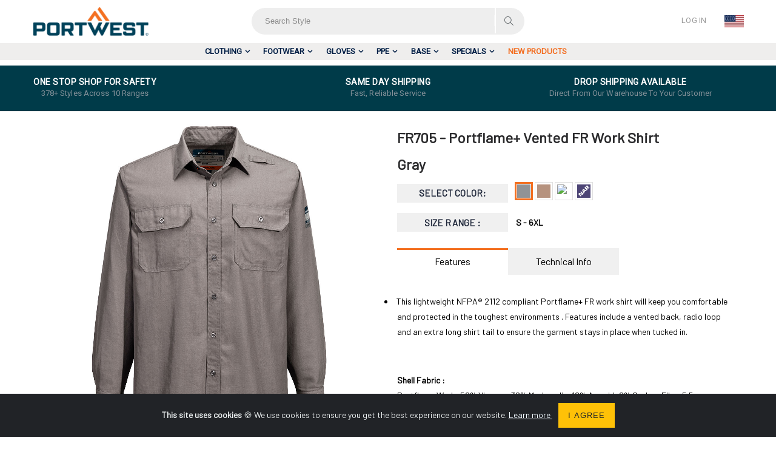

--- FILE ---
content_type: text/html; charset=UTF-8
request_url: https://www.portwest.com/products/view/FR705/GRR
body_size: 41105
content:
<!DOCTYPE html>
<html lang="en">
<head>
            <!-- Google Tag Manager -->
        <script>(function (w, d, s, l, i) {
                w[l] = w[l] || [];
                w[l].push({
                    'gtm.start':
                        new Date().getTime(), event: 'gtm.js'
                });
                var f = d.getElementsByTagName(s)[0],
                    j = d.createElement(s), dl = l != 'dataLayer' ? '&l=' + l : '';
                j.async = true;
                j.src =
                    'https://www.googletagmanager.com/gtm.js?id=' + i + dl;
                f.parentNode.insertBefore(j, f);
            })(window, document, 'script', 'dataLayer', 'GTM-PR4T8RM');</script>
        <!-- End Google Tag Manager -->

        <!-- Lead generation software tracking code -->
        <script type="text/javascript" src="https://www.smart-7-innovative.com/js/802920.js"></script>
        <noscript>
            <img alt="" src="https://www.smart-7-innovative.com/802920.png" style="display:none;"/>
        </noscript>

        <!-- Leadfeeder tracking code Ticket 109271-->
        <script>
            (function(ss,ex){
                window.ldfdr = window.ldfdr || function(){
                    (ldfdr._q = ldfdr._q || []).push([].slice.call(arguments));
                };
                (function(d,s){
                    var fs = d.getElementsByTagName(s)[0];
                    function ce(src){
                        var cs = d.createElement(s);
                        cs.src = src;
                        cs.async = 1;
                        fs.parentNode.insertBefore(cs, fs);
                    };
                    ce('https://sc.lfeeder.com/lftracker_v1_' + ss + (ex ? '_' + ex : '') + '.js');
                })(document,'script');
            })('YEgkB8lxXey8ep3Z');
        </script>

    

    <meta charset="UTF-8">
    <meta http-equiv="X-UA-Compatible" content="IE=edge"><script type="text/javascript">(window.NREUM||(NREUM={})).init={privacy:{cookies_enabled:true},ajax:{deny_list:["bam.eu01.nr-data.net"]},feature_flags:["soft_nav"],distributed_tracing:{enabled:true}};(window.NREUM||(NREUM={})).loader_config={agentID:"480082672",accountID:"3560704",trustKey:"3560704",xpid:"VwMBUVFTDBAEXFFSDwMBVlA=",licenseKey:"NRJS-29cf9e7f5f0547c20bd",applicationID:"480082604",browserID:"480082672"};;/*! For license information please see nr-loader-spa-1.308.0.min.js.LICENSE.txt */
(()=>{var e,t,r={384:(e,t,r)=>{"use strict";r.d(t,{NT:()=>a,US:()=>u,Zm:()=>o,bQ:()=>d,dV:()=>c,pV:()=>l});var n=r(6154),i=r(1863),s=r(1910);const a={beacon:"bam.nr-data.net",errorBeacon:"bam.nr-data.net"};function o(){return n.gm.NREUM||(n.gm.NREUM={}),void 0===n.gm.newrelic&&(n.gm.newrelic=n.gm.NREUM),n.gm.NREUM}function c(){let e=o();return e.o||(e.o={ST:n.gm.setTimeout,SI:n.gm.setImmediate||n.gm.setInterval,CT:n.gm.clearTimeout,XHR:n.gm.XMLHttpRequest,REQ:n.gm.Request,EV:n.gm.Event,PR:n.gm.Promise,MO:n.gm.MutationObserver,FETCH:n.gm.fetch,WS:n.gm.WebSocket},(0,s.i)(...Object.values(e.o))),e}function d(e,t){let r=o();r.initializedAgents??={},t.initializedAt={ms:(0,i.t)(),date:new Date},r.initializedAgents[e]=t}function u(e,t){o()[e]=t}function l(){return function(){let e=o();const t=e.info||{};e.info={beacon:a.beacon,errorBeacon:a.errorBeacon,...t}}(),function(){let e=o();const t=e.init||{};e.init={...t}}(),c(),function(){let e=o();const t=e.loader_config||{};e.loader_config={...t}}(),o()}},782:(e,t,r)=>{"use strict";r.d(t,{T:()=>n});const n=r(860).K7.pageViewTiming},860:(e,t,r)=>{"use strict";r.d(t,{$J:()=>u,K7:()=>c,P3:()=>d,XX:()=>i,Yy:()=>o,df:()=>s,qY:()=>n,v4:()=>a});const n="events",i="jserrors",s="browser/blobs",a="rum",o="browser/logs",c={ajax:"ajax",genericEvents:"generic_events",jserrors:i,logging:"logging",metrics:"metrics",pageAction:"page_action",pageViewEvent:"page_view_event",pageViewTiming:"page_view_timing",sessionReplay:"session_replay",sessionTrace:"session_trace",softNav:"soft_navigations",spa:"spa"},d={[c.pageViewEvent]:1,[c.pageViewTiming]:2,[c.metrics]:3,[c.jserrors]:4,[c.spa]:5,[c.ajax]:6,[c.sessionTrace]:7,[c.softNav]:8,[c.sessionReplay]:9,[c.logging]:10,[c.genericEvents]:11},u={[c.pageViewEvent]:a,[c.pageViewTiming]:n,[c.ajax]:n,[c.spa]:n,[c.softNav]:n,[c.metrics]:i,[c.jserrors]:i,[c.sessionTrace]:s,[c.sessionReplay]:s,[c.logging]:o,[c.genericEvents]:"ins"}},944:(e,t,r)=>{"use strict";r.d(t,{R:()=>i});var n=r(3241);function i(e,t){"function"==typeof console.debug&&(console.debug("New Relic Warning: https://github.com/newrelic/newrelic-browser-agent/blob/main/docs/warning-codes.md#".concat(e),t),(0,n.W)({agentIdentifier:null,drained:null,type:"data",name:"warn",feature:"warn",data:{code:e,secondary:t}}))}},993:(e,t,r)=>{"use strict";r.d(t,{A$:()=>s,ET:()=>a,TZ:()=>o,p_:()=>i});var n=r(860);const i={ERROR:"ERROR",WARN:"WARN",INFO:"INFO",DEBUG:"DEBUG",TRACE:"TRACE"},s={OFF:0,ERROR:1,WARN:2,INFO:3,DEBUG:4,TRACE:5},a="log",o=n.K7.logging},1541:(e,t,r)=>{"use strict";r.d(t,{U:()=>i,f:()=>n});const n={MFE:"MFE",BA:"BA"};function i(e,t){if(2!==t?.harvestEndpointVersion)return{};const r=t.agentRef.runtime.appMetadata.agents[0].entityGuid;return e?{"source.id":e.id,"source.name":e.name,"source.type":e.type,"parent.id":e.parent?.id||r,"parent.type":e.parent?.type||n.BA}:{"entity.guid":r,appId:t.agentRef.info.applicationID}}},1687:(e,t,r)=>{"use strict";r.d(t,{Ak:()=>d,Ze:()=>h,x3:()=>u});var n=r(3241),i=r(7836),s=r(3606),a=r(860),o=r(2646);const c={};function d(e,t){const r={staged:!1,priority:a.P3[t]||0};l(e),c[e].get(t)||c[e].set(t,r)}function u(e,t){e&&c[e]&&(c[e].get(t)&&c[e].delete(t),p(e,t,!1),c[e].size&&f(e))}function l(e){if(!e)throw new Error("agentIdentifier required");c[e]||(c[e]=new Map)}function h(e="",t="feature",r=!1){if(l(e),!e||!c[e].get(t)||r)return p(e,t);c[e].get(t).staged=!0,f(e)}function f(e){const t=Array.from(c[e]);t.every(([e,t])=>t.staged)&&(t.sort((e,t)=>e[1].priority-t[1].priority),t.forEach(([t])=>{c[e].delete(t),p(e,t)}))}function p(e,t,r=!0){const a=e?i.ee.get(e):i.ee,c=s.i.handlers;if(!a.aborted&&a.backlog&&c){if((0,n.W)({agentIdentifier:e,type:"lifecycle",name:"drain",feature:t}),r){const e=a.backlog[t],r=c[t];if(r){for(let t=0;e&&t<e.length;++t)g(e[t],r);Object.entries(r).forEach(([e,t])=>{Object.values(t||{}).forEach(t=>{t[0]?.on&&t[0]?.context()instanceof o.y&&t[0].on(e,t[1])})})}}a.isolatedBacklog||delete c[t],a.backlog[t]=null,a.emit("drain-"+t,[])}}function g(e,t){var r=e[1];Object.values(t[r]||{}).forEach(t=>{var r=e[0];if(t[0]===r){var n=t[1],i=e[3],s=e[2];n.apply(i,s)}})}},1738:(e,t,r)=>{"use strict";r.d(t,{U:()=>f,Y:()=>h});var n=r(3241),i=r(9908),s=r(1863),a=r(944),o=r(5701),c=r(3969),d=r(8362),u=r(860),l=r(4261);function h(e,t,r,s){const h=s||r;!h||h[e]&&h[e]!==d.d.prototype[e]||(h[e]=function(){(0,i.p)(c.xV,["API/"+e+"/called"],void 0,u.K7.metrics,r.ee),(0,n.W)({agentIdentifier:r.agentIdentifier,drained:!!o.B?.[r.agentIdentifier],type:"data",name:"api",feature:l.Pl+e,data:{}});try{return t.apply(this,arguments)}catch(e){(0,a.R)(23,e)}})}function f(e,t,r,n,a){const o=e.info;null===r?delete o.jsAttributes[t]:o.jsAttributes[t]=r,(a||null===r)&&(0,i.p)(l.Pl+n,[(0,s.t)(),t,r],void 0,"session",e.ee)}},1741:(e,t,r)=>{"use strict";r.d(t,{W:()=>s});var n=r(944),i=r(4261);class s{#e(e,...t){if(this[e]!==s.prototype[e])return this[e](...t);(0,n.R)(35,e)}addPageAction(e,t){return this.#e(i.hG,e,t)}register(e){return this.#e(i.eY,e)}recordCustomEvent(e,t){return this.#e(i.fF,e,t)}setPageViewName(e,t){return this.#e(i.Fw,e,t)}setCustomAttribute(e,t,r){return this.#e(i.cD,e,t,r)}noticeError(e,t){return this.#e(i.o5,e,t)}setUserId(e,t=!1){return this.#e(i.Dl,e,t)}setApplicationVersion(e){return this.#e(i.nb,e)}setErrorHandler(e){return this.#e(i.bt,e)}addRelease(e,t){return this.#e(i.k6,e,t)}log(e,t){return this.#e(i.$9,e,t)}start(){return this.#e(i.d3)}finished(e){return this.#e(i.BL,e)}recordReplay(){return this.#e(i.CH)}pauseReplay(){return this.#e(i.Tb)}addToTrace(e){return this.#e(i.U2,e)}setCurrentRouteName(e){return this.#e(i.PA,e)}interaction(e){return this.#e(i.dT,e)}wrapLogger(e,t,r){return this.#e(i.Wb,e,t,r)}measure(e,t){return this.#e(i.V1,e,t)}consent(e){return this.#e(i.Pv,e)}}},1863:(e,t,r)=>{"use strict";function n(){return Math.floor(performance.now())}r.d(t,{t:()=>n})},1910:(e,t,r)=>{"use strict";r.d(t,{i:()=>s});var n=r(944);const i=new Map;function s(...e){return e.every(e=>{if(i.has(e))return i.get(e);const t="function"==typeof e?e.toString():"",r=t.includes("[native code]"),s=t.includes("nrWrapper");return r||s||(0,n.R)(64,e?.name||t),i.set(e,r),r})}},2555:(e,t,r)=>{"use strict";r.d(t,{D:()=>o,f:()=>a});var n=r(384),i=r(8122);const s={beacon:n.NT.beacon,errorBeacon:n.NT.errorBeacon,licenseKey:void 0,applicationID:void 0,sa:void 0,queueTime:void 0,applicationTime:void 0,ttGuid:void 0,user:void 0,account:void 0,product:void 0,extra:void 0,jsAttributes:{},userAttributes:void 0,atts:void 0,transactionName:void 0,tNamePlain:void 0};function a(e){try{return!!e.licenseKey&&!!e.errorBeacon&&!!e.applicationID}catch(e){return!1}}const o=e=>(0,i.a)(e,s)},2614:(e,t,r)=>{"use strict";r.d(t,{BB:()=>a,H3:()=>n,g:()=>d,iL:()=>c,tS:()=>o,uh:()=>i,wk:()=>s});const n="NRBA",i="SESSION",s=144e5,a=18e5,o={STARTED:"session-started",PAUSE:"session-pause",RESET:"session-reset",RESUME:"session-resume",UPDATE:"session-update"},c={SAME_TAB:"same-tab",CROSS_TAB:"cross-tab"},d={OFF:0,FULL:1,ERROR:2}},2646:(e,t,r)=>{"use strict";r.d(t,{y:()=>n});class n{constructor(e){this.contextId=e}}},2843:(e,t,r)=>{"use strict";r.d(t,{G:()=>s,u:()=>i});var n=r(3878);function i(e,t=!1,r,i){(0,n.DD)("visibilitychange",function(){if(t)return void("hidden"===document.visibilityState&&e());e(document.visibilityState)},r,i)}function s(e,t,r){(0,n.sp)("pagehide",e,t,r)}},3241:(e,t,r)=>{"use strict";r.d(t,{W:()=>s});var n=r(6154);const i="newrelic";function s(e={}){try{n.gm.dispatchEvent(new CustomEvent(i,{detail:e}))}catch(e){}}},3304:(e,t,r)=>{"use strict";r.d(t,{A:()=>s});var n=r(7836);const i=()=>{const e=new WeakSet;return(t,r)=>{if("object"==typeof r&&null!==r){if(e.has(r))return;e.add(r)}return r}};function s(e){try{return JSON.stringify(e,i())??""}catch(e){try{n.ee.emit("internal-error",[e])}catch(e){}return""}}},3333:(e,t,r)=>{"use strict";r.d(t,{$v:()=>u,TZ:()=>n,Xh:()=>c,Zp:()=>i,kd:()=>d,mq:()=>o,nf:()=>a,qN:()=>s});const n=r(860).K7.genericEvents,i=["auxclick","click","copy","keydown","paste","scrollend"],s=["focus","blur"],a=4,o=1e3,c=2e3,d=["PageAction","UserAction","BrowserPerformance"],u={RESOURCES:"experimental.resources",REGISTER:"register"}},3434:(e,t,r)=>{"use strict";r.d(t,{Jt:()=>s,YM:()=>d});var n=r(7836),i=r(5607);const s="nr@original:".concat(i.W),a=50;var o=Object.prototype.hasOwnProperty,c=!1;function d(e,t){return e||(e=n.ee),r.inPlace=function(e,t,n,i,s){n||(n="");const a="-"===n.charAt(0);for(let o=0;o<t.length;o++){const c=t[o],d=e[c];l(d)||(e[c]=r(d,a?c+n:n,i,c,s))}},r.flag=s,r;function r(t,r,n,c,d){return l(t)?t:(r||(r=""),nrWrapper[s]=t,function(e,t,r){if(Object.defineProperty&&Object.keys)try{return Object.keys(e).forEach(function(r){Object.defineProperty(t,r,{get:function(){return e[r]},set:function(t){return e[r]=t,t}})}),t}catch(e){u([e],r)}for(var n in e)o.call(e,n)&&(t[n]=e[n])}(t,nrWrapper,e),nrWrapper);function nrWrapper(){var s,o,l,h;let f;try{o=this,s=[...arguments],l="function"==typeof n?n(s,o):n||{}}catch(t){u([t,"",[s,o,c],l],e)}i(r+"start",[s,o,c],l,d);const p=performance.now();let g;try{return h=t.apply(o,s),g=performance.now(),h}catch(e){throw g=performance.now(),i(r+"err",[s,o,e],l,d),f=e,f}finally{const e=g-p,t={start:p,end:g,duration:e,isLongTask:e>=a,methodName:c,thrownError:f};t.isLongTask&&i("long-task",[t,o],l,d),i(r+"end",[s,o,h],l,d)}}}function i(r,n,i,s){if(!c||t){var a=c;c=!0;try{e.emit(r,n,i,t,s)}catch(t){u([t,r,n,i],e)}c=a}}}function u(e,t){t||(t=n.ee);try{t.emit("internal-error",e)}catch(e){}}function l(e){return!(e&&"function"==typeof e&&e.apply&&!e[s])}},3606:(e,t,r)=>{"use strict";r.d(t,{i:()=>s});var n=r(9908);s.on=a;var i=s.handlers={};function s(e,t,r,s){a(s||n.d,i,e,t,r)}function a(e,t,r,i,s){s||(s="feature"),e||(e=n.d);var a=t[s]=t[s]||{};(a[r]=a[r]||[]).push([e,i])}},3738:(e,t,r)=>{"use strict";r.d(t,{He:()=>i,Kp:()=>o,Lc:()=>d,Rz:()=>u,TZ:()=>n,bD:()=>s,d3:()=>a,jx:()=>l,sl:()=>h,uP:()=>c});const n=r(860).K7.sessionTrace,i="bstResource",s="resource",a="-start",o="-end",c="fn"+a,d="fn"+o,u="pushState",l=1e3,h=3e4},3785:(e,t,r)=>{"use strict";r.d(t,{R:()=>c,b:()=>d});var n=r(9908),i=r(1863),s=r(860),a=r(3969),o=r(993);function c(e,t,r={},c=o.p_.INFO,d=!0,u,l=(0,i.t)()){(0,n.p)(a.xV,["API/logging/".concat(c.toLowerCase(),"/called")],void 0,s.K7.metrics,e),(0,n.p)(o.ET,[l,t,r,c,d,u],void 0,s.K7.logging,e)}function d(e){return"string"==typeof e&&Object.values(o.p_).some(t=>t===e.toUpperCase().trim())}},3878:(e,t,r)=>{"use strict";function n(e,t){return{capture:e,passive:!1,signal:t}}function i(e,t,r=!1,i){window.addEventListener(e,t,n(r,i))}function s(e,t,r=!1,i){document.addEventListener(e,t,n(r,i))}r.d(t,{DD:()=>s,jT:()=>n,sp:()=>i})},3962:(e,t,r)=>{"use strict";r.d(t,{AM:()=>a,O2:()=>l,OV:()=>s,Qu:()=>h,TZ:()=>c,ih:()=>f,pP:()=>o,t1:()=>u,tC:()=>i,wD:()=>d});var n=r(860);const i=["click","keydown","submit"],s="popstate",a="api",o="initialPageLoad",c=n.K7.softNav,d=5e3,u=500,l={INITIAL_PAGE_LOAD:"",ROUTE_CHANGE:1,UNSPECIFIED:2},h={INTERACTION:1,AJAX:2,CUSTOM_END:3,CUSTOM_TRACER:4},f={IP:"in progress",PF:"pending finish",FIN:"finished",CAN:"cancelled"}},3969:(e,t,r)=>{"use strict";r.d(t,{TZ:()=>n,XG:()=>o,rs:()=>i,xV:()=>a,z_:()=>s});const n=r(860).K7.metrics,i="sm",s="cm",a="storeSupportabilityMetrics",o="storeEventMetrics"},4234:(e,t,r)=>{"use strict";r.d(t,{W:()=>s});var n=r(7836),i=r(1687);class s{constructor(e,t){this.agentIdentifier=e,this.ee=n.ee.get(e),this.featureName=t,this.blocked=!1}deregisterDrain(){(0,i.x3)(this.agentIdentifier,this.featureName)}}},4261:(e,t,r)=>{"use strict";r.d(t,{$9:()=>u,BL:()=>c,CH:()=>p,Dl:()=>R,Fw:()=>w,PA:()=>v,Pl:()=>n,Pv:()=>A,Tb:()=>h,U2:()=>a,V1:()=>E,Wb:()=>T,bt:()=>y,cD:()=>b,d3:()=>x,dT:()=>d,eY:()=>g,fF:()=>f,hG:()=>s,hw:()=>i,k6:()=>o,nb:()=>m,o5:()=>l});const n="api-",i=n+"ixn-",s="addPageAction",a="addToTrace",o="addRelease",c="finished",d="interaction",u="log",l="noticeError",h="pauseReplay",f="recordCustomEvent",p="recordReplay",g="register",m="setApplicationVersion",v="setCurrentRouteName",b="setCustomAttribute",y="setErrorHandler",w="setPageViewName",R="setUserId",x="start",T="wrapLogger",E="measure",A="consent"},5205:(e,t,r)=>{"use strict";r.d(t,{j:()=>S});var n=r(384),i=r(1741);var s=r(2555),a=r(3333);const o=e=>{if(!e||"string"!=typeof e)return!1;try{document.createDocumentFragment().querySelector(e)}catch{return!1}return!0};var c=r(2614),d=r(944),u=r(8122);const l="[data-nr-mask]",h=e=>(0,u.a)(e,(()=>{const e={feature_flags:[],experimental:{allow_registered_children:!1,resources:!1},mask_selector:"*",block_selector:"[data-nr-block]",mask_input_options:{color:!1,date:!1,"datetime-local":!1,email:!1,month:!1,number:!1,range:!1,search:!1,tel:!1,text:!1,time:!1,url:!1,week:!1,textarea:!1,select:!1,password:!0}};return{ajax:{deny_list:void 0,block_internal:!0,enabled:!0,autoStart:!0},api:{get allow_registered_children(){return e.feature_flags.includes(a.$v.REGISTER)||e.experimental.allow_registered_children},set allow_registered_children(t){e.experimental.allow_registered_children=t},duplicate_registered_data:!1},browser_consent_mode:{enabled:!1},distributed_tracing:{enabled:void 0,exclude_newrelic_header:void 0,cors_use_newrelic_header:void 0,cors_use_tracecontext_headers:void 0,allowed_origins:void 0},get feature_flags(){return e.feature_flags},set feature_flags(t){e.feature_flags=t},generic_events:{enabled:!0,autoStart:!0},harvest:{interval:30},jserrors:{enabled:!0,autoStart:!0},logging:{enabled:!0,autoStart:!0},metrics:{enabled:!0,autoStart:!0},obfuscate:void 0,page_action:{enabled:!0},page_view_event:{enabled:!0,autoStart:!0},page_view_timing:{enabled:!0,autoStart:!0},performance:{capture_marks:!1,capture_measures:!1,capture_detail:!0,resources:{get enabled(){return e.feature_flags.includes(a.$v.RESOURCES)||e.experimental.resources},set enabled(t){e.experimental.resources=t},asset_types:[],first_party_domains:[],ignore_newrelic:!0}},privacy:{cookies_enabled:!0},proxy:{assets:void 0,beacon:void 0},session:{expiresMs:c.wk,inactiveMs:c.BB},session_replay:{autoStart:!0,enabled:!1,preload:!1,sampling_rate:10,error_sampling_rate:100,collect_fonts:!1,inline_images:!1,fix_stylesheets:!0,mask_all_inputs:!0,get mask_text_selector(){return e.mask_selector},set mask_text_selector(t){o(t)?e.mask_selector="".concat(t,",").concat(l):""===t||null===t?e.mask_selector=l:(0,d.R)(5,t)},get block_class(){return"nr-block"},get ignore_class(){return"nr-ignore"},get mask_text_class(){return"nr-mask"},get block_selector(){return e.block_selector},set block_selector(t){o(t)?e.block_selector+=",".concat(t):""!==t&&(0,d.R)(6,t)},get mask_input_options(){return e.mask_input_options},set mask_input_options(t){t&&"object"==typeof t?e.mask_input_options={...t,password:!0}:(0,d.R)(7,t)}},session_trace:{enabled:!0,autoStart:!0},soft_navigations:{enabled:!0,autoStart:!0},spa:{enabled:!0,autoStart:!0},ssl:void 0,user_actions:{enabled:!0,elementAttributes:["id","className","tagName","type"]}}})());var f=r(6154),p=r(9324);let g=0;const m={buildEnv:p.F3,distMethod:p.Xs,version:p.xv,originTime:f.WN},v={consented:!1},b={appMetadata:{},get consented(){return this.session?.state?.consent||v.consented},set consented(e){v.consented=e},customTransaction:void 0,denyList:void 0,disabled:!1,harvester:void 0,isolatedBacklog:!1,isRecording:!1,loaderType:void 0,maxBytes:3e4,obfuscator:void 0,onerror:void 0,ptid:void 0,releaseIds:{},session:void 0,timeKeeper:void 0,registeredEntities:[],jsAttributesMetadata:{bytes:0},get harvestCount(){return++g}},y=e=>{const t=(0,u.a)(e,b),r=Object.keys(m).reduce((e,t)=>(e[t]={value:m[t],writable:!1,configurable:!0,enumerable:!0},e),{});return Object.defineProperties(t,r)};var w=r(5701);const R=e=>{const t=e.startsWith("http");e+="/",r.p=t?e:"https://"+e};var x=r(7836),T=r(3241);const E={accountID:void 0,trustKey:void 0,agentID:void 0,licenseKey:void 0,applicationID:void 0,xpid:void 0},A=e=>(0,u.a)(e,E),_=new Set;function S(e,t={},r,a){let{init:o,info:c,loader_config:d,runtime:u={},exposed:l=!0}=t;if(!c){const e=(0,n.pV)();o=e.init,c=e.info,d=e.loader_config}e.init=h(o||{}),e.loader_config=A(d||{}),c.jsAttributes??={},f.bv&&(c.jsAttributes.isWorker=!0),e.info=(0,s.D)(c);const p=e.init,g=[c.beacon,c.errorBeacon];_.has(e.agentIdentifier)||(p.proxy.assets&&(R(p.proxy.assets),g.push(p.proxy.assets)),p.proxy.beacon&&g.push(p.proxy.beacon),e.beacons=[...g],function(e){const t=(0,n.pV)();Object.getOwnPropertyNames(i.W.prototype).forEach(r=>{const n=i.W.prototype[r];if("function"!=typeof n||"constructor"===n)return;let s=t[r];e[r]&&!1!==e.exposed&&"micro-agent"!==e.runtime?.loaderType&&(t[r]=(...t)=>{const n=e[r](...t);return s?s(...t):n})})}(e),(0,n.US)("activatedFeatures",w.B)),u.denyList=[...p.ajax.deny_list||[],...p.ajax.block_internal?g:[]],u.ptid=e.agentIdentifier,u.loaderType=r,e.runtime=y(u),_.has(e.agentIdentifier)||(e.ee=x.ee.get(e.agentIdentifier),e.exposed=l,(0,T.W)({agentIdentifier:e.agentIdentifier,drained:!!w.B?.[e.agentIdentifier],type:"lifecycle",name:"initialize",feature:void 0,data:e.config})),_.add(e.agentIdentifier)}},5270:(e,t,r)=>{"use strict";r.d(t,{Aw:()=>a,SR:()=>s,rF:()=>o});var n=r(384),i=r(7767);function s(e){return!!(0,n.dV)().o.MO&&(0,i.V)(e)&&!0===e?.session_trace.enabled}function a(e){return!0===e?.session_replay.preload&&s(e)}function o(e,t){try{if("string"==typeof t?.type){if("password"===t.type.toLowerCase())return"*".repeat(e?.length||0);if(void 0!==t?.dataset?.nrUnmask||t?.classList?.contains("nr-unmask"))return e}}catch(e){}return"string"==typeof e?e.replace(/[\S]/g,"*"):"*".repeat(e?.length||0)}},5289:(e,t,r)=>{"use strict";r.d(t,{GG:()=>a,Qr:()=>c,sB:()=>o});var n=r(3878),i=r(6389);function s(){return"undefined"==typeof document||"complete"===document.readyState}function a(e,t){if(s())return e();const r=(0,i.J)(e),a=setInterval(()=>{s()&&(clearInterval(a),r())},500);(0,n.sp)("load",r,t)}function o(e){if(s())return e();(0,n.DD)("DOMContentLoaded",e)}function c(e){if(s())return e();(0,n.sp)("popstate",e)}},5607:(e,t,r)=>{"use strict";r.d(t,{W:()=>n});const n=(0,r(9566).bz)()},5701:(e,t,r)=>{"use strict";r.d(t,{B:()=>s,t:()=>a});var n=r(3241);const i=new Set,s={};function a(e,t){const r=t.agentIdentifier;s[r]??={},e&&"object"==typeof e&&(i.has(r)||(t.ee.emit("rumresp",[e]),s[r]=e,i.add(r),(0,n.W)({agentIdentifier:r,loaded:!0,drained:!0,type:"lifecycle",name:"load",feature:void 0,data:e})))}},6154:(e,t,r)=>{"use strict";r.d(t,{OF:()=>d,RI:()=>i,WN:()=>h,bv:()=>s,eN:()=>f,gm:()=>a,lR:()=>l,m:()=>c,mw:()=>o,sb:()=>u});var n=r(1863);const i="undefined"!=typeof window&&!!window.document,s="undefined"!=typeof WorkerGlobalScope&&("undefined"!=typeof self&&self instanceof WorkerGlobalScope&&self.navigator instanceof WorkerNavigator||"undefined"!=typeof globalThis&&globalThis instanceof WorkerGlobalScope&&globalThis.navigator instanceof WorkerNavigator),a=i?window:"undefined"!=typeof WorkerGlobalScope&&("undefined"!=typeof self&&self instanceof WorkerGlobalScope&&self||"undefined"!=typeof globalThis&&globalThis instanceof WorkerGlobalScope&&globalThis),o=Boolean("hidden"===a?.document?.visibilityState),c=""+a?.location,d=/iPad|iPhone|iPod/.test(a.navigator?.userAgent),u=d&&"undefined"==typeof SharedWorker,l=(()=>{const e=a.navigator?.userAgent?.match(/Firefox[/\s](\d+\.\d+)/);return Array.isArray(e)&&e.length>=2?+e[1]:0})(),h=Date.now()-(0,n.t)(),f=()=>"undefined"!=typeof PerformanceNavigationTiming&&a?.performance?.getEntriesByType("navigation")?.[0]?.responseStart},6344:(e,t,r)=>{"use strict";r.d(t,{BB:()=>u,Qb:()=>l,TZ:()=>i,Ug:()=>a,Vh:()=>s,_s:()=>o,bc:()=>d,yP:()=>c});var n=r(2614);const i=r(860).K7.sessionReplay,s="errorDuringReplay",a=.12,o={DomContentLoaded:0,Load:1,FullSnapshot:2,IncrementalSnapshot:3,Meta:4,Custom:5},c={[n.g.ERROR]:15e3,[n.g.FULL]:3e5,[n.g.OFF]:0},d={RESET:{message:"Session was reset",sm:"Reset"},IMPORT:{message:"Recorder failed to import",sm:"Import"},TOO_MANY:{message:"429: Too Many Requests",sm:"Too-Many"},TOO_BIG:{message:"Payload was too large",sm:"Too-Big"},CROSS_TAB:{message:"Session Entity was set to OFF on another tab",sm:"Cross-Tab"},ENTITLEMENTS:{message:"Session Replay is not allowed and will not be started",sm:"Entitlement"}},u=5e3,l={API:"api",RESUME:"resume",SWITCH_TO_FULL:"switchToFull",INITIALIZE:"initialize",PRELOAD:"preload"}},6389:(e,t,r)=>{"use strict";function n(e,t=500,r={}){const n=r?.leading||!1;let i;return(...r)=>{n&&void 0===i&&(e.apply(this,r),i=setTimeout(()=>{i=clearTimeout(i)},t)),n||(clearTimeout(i),i=setTimeout(()=>{e.apply(this,r)},t))}}function i(e){let t=!1;return(...r)=>{t||(t=!0,e.apply(this,r))}}r.d(t,{J:()=>i,s:()=>n})},6630:(e,t,r)=>{"use strict";r.d(t,{T:()=>n});const n=r(860).K7.pageViewEvent},6774:(e,t,r)=>{"use strict";r.d(t,{T:()=>n});const n=r(860).K7.jserrors},7295:(e,t,r)=>{"use strict";r.d(t,{Xv:()=>a,gX:()=>i,iW:()=>s});var n=[];function i(e){if(!e||s(e))return!1;if(0===n.length)return!0;if("*"===n[0].hostname)return!1;for(var t=0;t<n.length;t++){var r=n[t];if(r.hostname.test(e.hostname)&&r.pathname.test(e.pathname))return!1}return!0}function s(e){return void 0===e.hostname}function a(e){if(n=[],e&&e.length)for(var t=0;t<e.length;t++){let r=e[t];if(!r)continue;if("*"===r)return void(n=[{hostname:"*"}]);0===r.indexOf("http://")?r=r.substring(7):0===r.indexOf("https://")&&(r=r.substring(8));const i=r.indexOf("/");let s,a;i>0?(s=r.substring(0,i),a=r.substring(i)):(s=r,a="*");let[c]=s.split(":");n.push({hostname:o(c),pathname:o(a,!0)})}}function o(e,t=!1){const r=e.replace(/[.+?^${}()|[\]\\]/g,e=>"\\"+e).replace(/\*/g,".*?");return new RegExp((t?"^":"")+r+"$")}},7485:(e,t,r)=>{"use strict";r.d(t,{D:()=>i});var n=r(6154);function i(e){if(0===(e||"").indexOf("data:"))return{protocol:"data"};try{const t=new URL(e,location.href),r={port:t.port,hostname:t.hostname,pathname:t.pathname,search:t.search,protocol:t.protocol.slice(0,t.protocol.indexOf(":")),sameOrigin:t.protocol===n.gm?.location?.protocol&&t.host===n.gm?.location?.host};return r.port&&""!==r.port||("http:"===t.protocol&&(r.port="80"),"https:"===t.protocol&&(r.port="443")),r.pathname&&""!==r.pathname?r.pathname.startsWith("/")||(r.pathname="/".concat(r.pathname)):r.pathname="/",r}catch(e){return{}}}},7699:(e,t,r)=>{"use strict";r.d(t,{It:()=>s,KC:()=>o,No:()=>i,qh:()=>a});var n=r(860);const i=16e3,s=1e6,a="SESSION_ERROR",o={[n.K7.logging]:!0,[n.K7.genericEvents]:!1,[n.K7.jserrors]:!1,[n.K7.ajax]:!1}},7767:(e,t,r)=>{"use strict";r.d(t,{V:()=>i});var n=r(6154);const i=e=>n.RI&&!0===e?.privacy.cookies_enabled},7836:(e,t,r)=>{"use strict";r.d(t,{P:()=>o,ee:()=>c});var n=r(384),i=r(8990),s=r(2646),a=r(5607);const o="nr@context:".concat(a.W),c=function e(t,r){var n={},a={},u={},l=!1;try{l=16===r.length&&d.initializedAgents?.[r]?.runtime.isolatedBacklog}catch(e){}var h={on:p,addEventListener:p,removeEventListener:function(e,t){var r=n[e];if(!r)return;for(var i=0;i<r.length;i++)r[i]===t&&r.splice(i,1)},emit:function(e,r,n,i,s){!1!==s&&(s=!0);if(c.aborted&&!i)return;t&&s&&t.emit(e,r,n);var o=f(n);g(e).forEach(e=>{e.apply(o,r)});var d=v()[a[e]];d&&d.push([h,e,r,o]);return o},get:m,listeners:g,context:f,buffer:function(e,t){const r=v();if(t=t||"feature",h.aborted)return;Object.entries(e||{}).forEach(([e,n])=>{a[n]=t,t in r||(r[t]=[])})},abort:function(){h._aborted=!0,Object.keys(h.backlog).forEach(e=>{delete h.backlog[e]})},isBuffering:function(e){return!!v()[a[e]]},debugId:r,backlog:l?{}:t&&"object"==typeof t.backlog?t.backlog:{},isolatedBacklog:l};return Object.defineProperty(h,"aborted",{get:()=>{let e=h._aborted||!1;return e||(t&&(e=t.aborted),e)}}),h;function f(e){return e&&e instanceof s.y?e:e?(0,i.I)(e,o,()=>new s.y(o)):new s.y(o)}function p(e,t){n[e]=g(e).concat(t)}function g(e){return n[e]||[]}function m(t){return u[t]=u[t]||e(h,t)}function v(){return h.backlog}}(void 0,"globalEE"),d=(0,n.Zm)();d.ee||(d.ee=c)},8122:(e,t,r)=>{"use strict";r.d(t,{a:()=>i});var n=r(944);function i(e,t){try{if(!e||"object"!=typeof e)return(0,n.R)(3);if(!t||"object"!=typeof t)return(0,n.R)(4);const r=Object.create(Object.getPrototypeOf(t),Object.getOwnPropertyDescriptors(t)),s=0===Object.keys(r).length?e:r;for(let a in s)if(void 0!==e[a])try{if(null===e[a]){r[a]=null;continue}Array.isArray(e[a])&&Array.isArray(t[a])?r[a]=Array.from(new Set([...e[a],...t[a]])):"object"==typeof e[a]&&"object"==typeof t[a]?r[a]=i(e[a],t[a]):r[a]=e[a]}catch(e){r[a]||(0,n.R)(1,e)}return r}catch(e){(0,n.R)(2,e)}}},8139:(e,t,r)=>{"use strict";r.d(t,{u:()=>h});var n=r(7836),i=r(3434),s=r(8990),a=r(6154);const o={},c=a.gm.XMLHttpRequest,d="addEventListener",u="removeEventListener",l="nr@wrapped:".concat(n.P);function h(e){var t=function(e){return(e||n.ee).get("events")}(e);if(o[t.debugId]++)return t;o[t.debugId]=1;var r=(0,i.YM)(t,!0);function h(e){r.inPlace(e,[d,u],"-",p)}function p(e,t){return e[1]}return"getPrototypeOf"in Object&&(a.RI&&f(document,h),c&&f(c.prototype,h),f(a.gm,h)),t.on(d+"-start",function(e,t){var n=e[1];if(null!==n&&("function"==typeof n||"object"==typeof n)&&"newrelic"!==e[0]){var i=(0,s.I)(n,l,function(){var e={object:function(){if("function"!=typeof n.handleEvent)return;return n.handleEvent.apply(n,arguments)},function:n}[typeof n];return e?r(e,"fn-",null,e.name||"anonymous"):n});this.wrapped=e[1]=i}}),t.on(u+"-start",function(e){e[1]=this.wrapped||e[1]}),t}function f(e,t,...r){let n=e;for(;"object"==typeof n&&!Object.prototype.hasOwnProperty.call(n,d);)n=Object.getPrototypeOf(n);n&&t(n,...r)}},8362:(e,t,r)=>{"use strict";r.d(t,{d:()=>s});var n=r(9566),i=r(1741);class s extends i.W{agentIdentifier=(0,n.LA)(16)}},8374:(e,t,r)=>{r.nc=(()=>{try{return document?.currentScript?.nonce}catch(e){}return""})()},8990:(e,t,r)=>{"use strict";r.d(t,{I:()=>i});var n=Object.prototype.hasOwnProperty;function i(e,t,r){if(n.call(e,t))return e[t];var i=r();if(Object.defineProperty&&Object.keys)try{return Object.defineProperty(e,t,{value:i,writable:!0,enumerable:!1}),i}catch(e){}return e[t]=i,i}},9119:(e,t,r)=>{"use strict";r.d(t,{L:()=>s});var n=/([^?#]*)[^#]*(#[^?]*|$).*/,i=/([^?#]*)().*/;function s(e,t){return e?e.replace(t?n:i,"$1$2"):e}},9300:(e,t,r)=>{"use strict";r.d(t,{T:()=>n});const n=r(860).K7.ajax},9324:(e,t,r)=>{"use strict";r.d(t,{AJ:()=>a,F3:()=>i,Xs:()=>s,Yq:()=>o,xv:()=>n});const n="1.308.0",i="PROD",s="CDN",a="@newrelic/rrweb",o="1.0.1"},9566:(e,t,r)=>{"use strict";r.d(t,{LA:()=>o,ZF:()=>c,bz:()=>a,el:()=>d});var n=r(6154);const i="xxxxxxxx-xxxx-4xxx-yxxx-xxxxxxxxxxxx";function s(e,t){return e?15&e[t]:16*Math.random()|0}function a(){const e=n.gm?.crypto||n.gm?.msCrypto;let t,r=0;return e&&e.getRandomValues&&(t=e.getRandomValues(new Uint8Array(30))),i.split("").map(e=>"x"===e?s(t,r++).toString(16):"y"===e?(3&s()|8).toString(16):e).join("")}function o(e){const t=n.gm?.crypto||n.gm?.msCrypto;let r,i=0;t&&t.getRandomValues&&(r=t.getRandomValues(new Uint8Array(e)));const a=[];for(var o=0;o<e;o++)a.push(s(r,i++).toString(16));return a.join("")}function c(){return o(16)}function d(){return o(32)}},9908:(e,t,r)=>{"use strict";r.d(t,{d:()=>n,p:()=>i});var n=r(7836).ee.get("handle");function i(e,t,r,i,s){s?(s.buffer([e],i),s.emit(e,t,r)):(n.buffer([e],i),n.emit(e,t,r))}}},n={};function i(e){var t=n[e];if(void 0!==t)return t.exports;var s=n[e]={exports:{}};return r[e](s,s.exports,i),s.exports}i.m=r,i.d=(e,t)=>{for(var r in t)i.o(t,r)&&!i.o(e,r)&&Object.defineProperty(e,r,{enumerable:!0,get:t[r]})},i.f={},i.e=e=>Promise.all(Object.keys(i.f).reduce((t,r)=>(i.f[r](e,t),t),[])),i.u=e=>({212:"nr-spa-compressor",249:"nr-spa-recorder",478:"nr-spa"}[e]+"-1.308.0.min.js"),i.o=(e,t)=>Object.prototype.hasOwnProperty.call(e,t),e={},t="NRBA-1.308.0.PROD:",i.l=(r,n,s,a)=>{if(e[r])e[r].push(n);else{var o,c;if(void 0!==s)for(var d=document.getElementsByTagName("script"),u=0;u<d.length;u++){var l=d[u];if(l.getAttribute("src")==r||l.getAttribute("data-webpack")==t+s){o=l;break}}if(!o){c=!0;var h={478:"sha512-RSfSVnmHk59T/uIPbdSE0LPeqcEdF4/+XhfJdBuccH5rYMOEZDhFdtnh6X6nJk7hGpzHd9Ujhsy7lZEz/ORYCQ==",249:"sha512-ehJXhmntm85NSqW4MkhfQqmeKFulra3klDyY0OPDUE+sQ3GokHlPh1pmAzuNy//3j4ac6lzIbmXLvGQBMYmrkg==",212:"sha512-B9h4CR46ndKRgMBcK+j67uSR2RCnJfGefU+A7FrgR/k42ovXy5x/MAVFiSvFxuVeEk/pNLgvYGMp1cBSK/G6Fg=="};(o=document.createElement("script")).charset="utf-8",i.nc&&o.setAttribute("nonce",i.nc),o.setAttribute("data-webpack",t+s),o.src=r,0!==o.src.indexOf(window.location.origin+"/")&&(o.crossOrigin="anonymous"),h[a]&&(o.integrity=h[a])}e[r]=[n];var f=(t,n)=>{o.onerror=o.onload=null,clearTimeout(p);var i=e[r];if(delete e[r],o.parentNode&&o.parentNode.removeChild(o),i&&i.forEach(e=>e(n)),t)return t(n)},p=setTimeout(f.bind(null,void 0,{type:"timeout",target:o}),12e4);o.onerror=f.bind(null,o.onerror),o.onload=f.bind(null,o.onload),c&&document.head.appendChild(o)}},i.r=e=>{"undefined"!=typeof Symbol&&Symbol.toStringTag&&Object.defineProperty(e,Symbol.toStringTag,{value:"Module"}),Object.defineProperty(e,"__esModule",{value:!0})},i.p="https://js-agent.newrelic.com/",(()=>{var e={38:0,788:0};i.f.j=(t,r)=>{var n=i.o(e,t)?e[t]:void 0;if(0!==n)if(n)r.push(n[2]);else{var s=new Promise((r,i)=>n=e[t]=[r,i]);r.push(n[2]=s);var a=i.p+i.u(t),o=new Error;i.l(a,r=>{if(i.o(e,t)&&(0!==(n=e[t])&&(e[t]=void 0),n)){var s=r&&("load"===r.type?"missing":r.type),a=r&&r.target&&r.target.src;o.message="Loading chunk "+t+" failed: ("+s+": "+a+")",o.name="ChunkLoadError",o.type=s,o.request=a,n[1](o)}},"chunk-"+t,t)}};var t=(t,r)=>{var n,s,[a,o,c]=r,d=0;if(a.some(t=>0!==e[t])){for(n in o)i.o(o,n)&&(i.m[n]=o[n]);if(c)c(i)}for(t&&t(r);d<a.length;d++)s=a[d],i.o(e,s)&&e[s]&&e[s][0](),e[s]=0},r=self["webpackChunk:NRBA-1.308.0.PROD"]=self["webpackChunk:NRBA-1.308.0.PROD"]||[];r.forEach(t.bind(null,0)),r.push=t.bind(null,r.push.bind(r))})(),(()=>{"use strict";i(8374);var e=i(8362),t=i(860);const r=Object.values(t.K7);var n=i(5205);var s=i(9908),a=i(1863),o=i(4261),c=i(1738);var d=i(1687),u=i(4234),l=i(5289),h=i(6154),f=i(944),p=i(5270),g=i(7767),m=i(6389),v=i(7699);class b extends u.W{constructor(e,t){super(e.agentIdentifier,t),this.agentRef=e,this.abortHandler=void 0,this.featAggregate=void 0,this.loadedSuccessfully=void 0,this.onAggregateImported=new Promise(e=>{this.loadedSuccessfully=e}),this.deferred=Promise.resolve(),!1===e.init[this.featureName].autoStart?this.deferred=new Promise((t,r)=>{this.ee.on("manual-start-all",(0,m.J)(()=>{(0,d.Ak)(e.agentIdentifier,this.featureName),t()}))}):(0,d.Ak)(e.agentIdentifier,t)}importAggregator(e,t,r={}){if(this.featAggregate)return;const n=async()=>{let n;await this.deferred;try{if((0,g.V)(e.init)){const{setupAgentSession:t}=await i.e(478).then(i.bind(i,8766));n=t(e)}}catch(e){(0,f.R)(20,e),this.ee.emit("internal-error",[e]),(0,s.p)(v.qh,[e],void 0,this.featureName,this.ee)}try{if(!this.#t(this.featureName,n,e.init))return(0,d.Ze)(this.agentIdentifier,this.featureName),void this.loadedSuccessfully(!1);const{Aggregate:i}=await t();this.featAggregate=new i(e,r),e.runtime.harvester.initializedAggregates.push(this.featAggregate),this.loadedSuccessfully(!0)}catch(e){(0,f.R)(34,e),this.abortHandler?.(),(0,d.Ze)(this.agentIdentifier,this.featureName,!0),this.loadedSuccessfully(!1),this.ee&&this.ee.abort()}};h.RI?(0,l.GG)(()=>n(),!0):n()}#t(e,r,n){if(this.blocked)return!1;switch(e){case t.K7.sessionReplay:return(0,p.SR)(n)&&!!r;case t.K7.sessionTrace:return!!r;default:return!0}}}var y=i(6630),w=i(2614),R=i(3241);class x extends b{static featureName=y.T;constructor(e){var t;super(e,y.T),this.setupInspectionEvents(e.agentIdentifier),t=e,(0,c.Y)(o.Fw,function(e,r){"string"==typeof e&&("/"!==e.charAt(0)&&(e="/"+e),t.runtime.customTransaction=(r||"http://custom.transaction")+e,(0,s.p)(o.Pl+o.Fw,[(0,a.t)()],void 0,void 0,t.ee))},t),this.importAggregator(e,()=>i.e(478).then(i.bind(i,2467)))}setupInspectionEvents(e){const t=(t,r)=>{t&&(0,R.W)({agentIdentifier:e,timeStamp:t.timeStamp,loaded:"complete"===t.target.readyState,type:"window",name:r,data:t.target.location+""})};(0,l.sB)(e=>{t(e,"DOMContentLoaded")}),(0,l.GG)(e=>{t(e,"load")}),(0,l.Qr)(e=>{t(e,"navigate")}),this.ee.on(w.tS.UPDATE,(t,r)=>{(0,R.W)({agentIdentifier:e,type:"lifecycle",name:"session",data:r})})}}var T=i(384);class E extends e.d{constructor(e){var t;(super(),h.gm)?(this.features={},(0,T.bQ)(this.agentIdentifier,this),this.desiredFeatures=new Set(e.features||[]),this.desiredFeatures.add(x),(0,n.j)(this,e,e.loaderType||"agent"),t=this,(0,c.Y)(o.cD,function(e,r,n=!1){if("string"==typeof e){if(["string","number","boolean"].includes(typeof r)||null===r)return(0,c.U)(t,e,r,o.cD,n);(0,f.R)(40,typeof r)}else(0,f.R)(39,typeof e)},t),function(e){(0,c.Y)(o.Dl,function(t,r=!1){if("string"!=typeof t&&null!==t)return void(0,f.R)(41,typeof t);const n=e.info.jsAttributes["enduser.id"];r&&null!=n&&n!==t?(0,s.p)(o.Pl+"setUserIdAndResetSession",[t],void 0,"session",e.ee):(0,c.U)(e,"enduser.id",t,o.Dl,!0)},e)}(this),function(e){(0,c.Y)(o.nb,function(t){if("string"==typeof t||null===t)return(0,c.U)(e,"application.version",t,o.nb,!1);(0,f.R)(42,typeof t)},e)}(this),function(e){(0,c.Y)(o.d3,function(){e.ee.emit("manual-start-all")},e)}(this),function(e){(0,c.Y)(o.Pv,function(t=!0){if("boolean"==typeof t){if((0,s.p)(o.Pl+o.Pv,[t],void 0,"session",e.ee),e.runtime.consented=t,t){const t=e.features.page_view_event;t.onAggregateImported.then(e=>{const r=t.featAggregate;e&&!r.sentRum&&r.sendRum()})}}else(0,f.R)(65,typeof t)},e)}(this),this.run()):(0,f.R)(21)}get config(){return{info:this.info,init:this.init,loader_config:this.loader_config,runtime:this.runtime}}get api(){return this}run(){try{const e=function(e){const t={};return r.forEach(r=>{t[r]=!!e[r]?.enabled}),t}(this.init),n=[...this.desiredFeatures];n.sort((e,r)=>t.P3[e.featureName]-t.P3[r.featureName]),n.forEach(r=>{if(!e[r.featureName]&&r.featureName!==t.K7.pageViewEvent)return;if(r.featureName===t.K7.spa)return void(0,f.R)(67);const n=function(e){switch(e){case t.K7.ajax:return[t.K7.jserrors];case t.K7.sessionTrace:return[t.K7.ajax,t.K7.pageViewEvent];case t.K7.sessionReplay:return[t.K7.sessionTrace];case t.K7.pageViewTiming:return[t.K7.pageViewEvent];default:return[]}}(r.featureName).filter(e=>!(e in this.features));n.length>0&&(0,f.R)(36,{targetFeature:r.featureName,missingDependencies:n}),this.features[r.featureName]=new r(this)})}catch(e){(0,f.R)(22,e);for(const e in this.features)this.features[e].abortHandler?.();const t=(0,T.Zm)();delete t.initializedAgents[this.agentIdentifier]?.features,delete this.sharedAggregator;return t.ee.get(this.agentIdentifier).abort(),!1}}}var A=i(2843),_=i(782);class S extends b{static featureName=_.T;constructor(e){super(e,_.T),h.RI&&((0,A.u)(()=>(0,s.p)("docHidden",[(0,a.t)()],void 0,_.T,this.ee),!0),(0,A.G)(()=>(0,s.p)("winPagehide",[(0,a.t)()],void 0,_.T,this.ee)),this.importAggregator(e,()=>i.e(478).then(i.bind(i,9917))))}}var O=i(3969);class I extends b{static featureName=O.TZ;constructor(e){super(e,O.TZ),h.RI&&document.addEventListener("securitypolicyviolation",e=>{(0,s.p)(O.xV,["Generic/CSPViolation/Detected"],void 0,this.featureName,this.ee)}),this.importAggregator(e,()=>i.e(478).then(i.bind(i,6555)))}}var N=i(6774),P=i(3878),k=i(3304);class D{constructor(e,t,r,n,i){this.name="UncaughtError",this.message="string"==typeof e?e:(0,k.A)(e),this.sourceURL=t,this.line=r,this.column=n,this.__newrelic=i}}function C(e){return M(e)?e:new D(void 0!==e?.message?e.message:e,e?.filename||e?.sourceURL,e?.lineno||e?.line,e?.colno||e?.col,e?.__newrelic,e?.cause)}function j(e){const t="Unhandled Promise Rejection: ";if(!e?.reason)return;if(M(e.reason)){try{e.reason.message.startsWith(t)||(e.reason.message=t+e.reason.message)}catch(e){}return C(e.reason)}const r=C(e.reason);return(r.message||"").startsWith(t)||(r.message=t+r.message),r}function L(e){if(e.error instanceof SyntaxError&&!/:\d+$/.test(e.error.stack?.trim())){const t=new D(e.message,e.filename,e.lineno,e.colno,e.error.__newrelic,e.cause);return t.name=SyntaxError.name,t}return M(e.error)?e.error:C(e)}function M(e){return e instanceof Error&&!!e.stack}function H(e,r,n,i,o=(0,a.t)()){"string"==typeof e&&(e=new Error(e)),(0,s.p)("err",[e,o,!1,r,n.runtime.isRecording,void 0,i],void 0,t.K7.jserrors,n.ee),(0,s.p)("uaErr",[],void 0,t.K7.genericEvents,n.ee)}var B=i(1541),K=i(993),W=i(3785);function U(e,{customAttributes:t={},level:r=K.p_.INFO}={},n,i,s=(0,a.t)()){(0,W.R)(n.ee,e,t,r,!1,i,s)}function F(e,r,n,i,c=(0,a.t)()){(0,s.p)(o.Pl+o.hG,[c,e,r,i],void 0,t.K7.genericEvents,n.ee)}function V(e,r,n,i,c=(0,a.t)()){const{start:d,end:u,customAttributes:l}=r||{},h={customAttributes:l||{}};if("object"!=typeof h.customAttributes||"string"!=typeof e||0===e.length)return void(0,f.R)(57);const p=(e,t)=>null==e?t:"number"==typeof e?e:e instanceof PerformanceMark?e.startTime:Number.NaN;if(h.start=p(d,0),h.end=p(u,c),Number.isNaN(h.start)||Number.isNaN(h.end))(0,f.R)(57);else{if(h.duration=h.end-h.start,!(h.duration<0))return(0,s.p)(o.Pl+o.V1,[h,e,i],void 0,t.K7.genericEvents,n.ee),h;(0,f.R)(58)}}function G(e,r={},n,i,c=(0,a.t)()){(0,s.p)(o.Pl+o.fF,[c,e,r,i],void 0,t.K7.genericEvents,n.ee)}function z(e){(0,c.Y)(o.eY,function(t){return Y(e,t)},e)}function Y(e,r,n){(0,f.R)(54,"newrelic.register"),r||={},r.type=B.f.MFE,r.licenseKey||=e.info.licenseKey,r.blocked=!1,r.parent=n||{},Array.isArray(r.tags)||(r.tags=[]);const i={};r.tags.forEach(e=>{"name"!==e&&"id"!==e&&(i["source.".concat(e)]=!0)}),r.isolated??=!0;let o=()=>{};const c=e.runtime.registeredEntities;if(!r.isolated){const e=c.find(({metadata:{target:{id:e}}})=>e===r.id&&!r.isolated);if(e)return e}const d=e=>{r.blocked=!0,o=e};function u(e){return"string"==typeof e&&!!e.trim()&&e.trim().length<501||"number"==typeof e}e.init.api.allow_registered_children||d((0,m.J)(()=>(0,f.R)(55))),u(r.id)&&u(r.name)||d((0,m.J)(()=>(0,f.R)(48,r)));const l={addPageAction:(t,n={})=>g(F,[t,{...i,...n},e],r),deregister:()=>{d((0,m.J)(()=>(0,f.R)(68)))},log:(t,n={})=>g(U,[t,{...n,customAttributes:{...i,...n.customAttributes||{}}},e],r),measure:(t,n={})=>g(V,[t,{...n,customAttributes:{...i,...n.customAttributes||{}}},e],r),noticeError:(t,n={})=>g(H,[t,{...i,...n},e],r),register:(t={})=>g(Y,[e,t],l.metadata.target),recordCustomEvent:(t,n={})=>g(G,[t,{...i,...n},e],r),setApplicationVersion:e=>p("application.version",e),setCustomAttribute:(e,t)=>p(e,t),setUserId:e=>p("enduser.id",e),metadata:{customAttributes:i,target:r}},h=()=>(r.blocked&&o(),r.blocked);h()||c.push(l);const p=(e,t)=>{h()||(i[e]=t)},g=(r,n,i)=>{if(h())return;const o=(0,a.t)();(0,s.p)(O.xV,["API/register/".concat(r.name,"/called")],void 0,t.K7.metrics,e.ee);try{if(e.init.api.duplicate_registered_data&&"register"!==r.name){let e=n;if(n[1]instanceof Object){const t={"child.id":i.id,"child.type":i.type};e="customAttributes"in n[1]?[n[0],{...n[1],customAttributes:{...n[1].customAttributes,...t}},...n.slice(2)]:[n[0],{...n[1],...t},...n.slice(2)]}r(...e,void 0,o)}return r(...n,i,o)}catch(e){(0,f.R)(50,e)}};return l}class Z extends b{static featureName=N.T;constructor(e){var t;super(e,N.T),t=e,(0,c.Y)(o.o5,(e,r)=>H(e,r,t),t),function(e){(0,c.Y)(o.bt,function(t){e.runtime.onerror=t},e)}(e),function(e){let t=0;(0,c.Y)(o.k6,function(e,r){++t>10||(this.runtime.releaseIds[e.slice(-200)]=(""+r).slice(-200))},e)}(e),z(e);try{this.removeOnAbort=new AbortController}catch(e){}this.ee.on("internal-error",(t,r)=>{this.abortHandler&&(0,s.p)("ierr",[C(t),(0,a.t)(),!0,{},e.runtime.isRecording,r],void 0,this.featureName,this.ee)}),h.gm.addEventListener("unhandledrejection",t=>{this.abortHandler&&(0,s.p)("err",[j(t),(0,a.t)(),!1,{unhandledPromiseRejection:1},e.runtime.isRecording],void 0,this.featureName,this.ee)},(0,P.jT)(!1,this.removeOnAbort?.signal)),h.gm.addEventListener("error",t=>{this.abortHandler&&(0,s.p)("err",[L(t),(0,a.t)(),!1,{},e.runtime.isRecording],void 0,this.featureName,this.ee)},(0,P.jT)(!1,this.removeOnAbort?.signal)),this.abortHandler=this.#r,this.importAggregator(e,()=>i.e(478).then(i.bind(i,2176)))}#r(){this.removeOnAbort?.abort(),this.abortHandler=void 0}}var q=i(8990);let X=1;function J(e){const t=typeof e;return!e||"object"!==t&&"function"!==t?-1:e===h.gm?0:(0,q.I)(e,"nr@id",function(){return X++})}function Q(e){if("string"==typeof e&&e.length)return e.length;if("object"==typeof e){if("undefined"!=typeof ArrayBuffer&&e instanceof ArrayBuffer&&e.byteLength)return e.byteLength;if("undefined"!=typeof Blob&&e instanceof Blob&&e.size)return e.size;if(!("undefined"!=typeof FormData&&e instanceof FormData))try{return(0,k.A)(e).length}catch(e){return}}}var ee=i(8139),te=i(7836),re=i(3434);const ne={},ie=["open","send"];function se(e){var t=e||te.ee;const r=function(e){return(e||te.ee).get("xhr")}(t);if(void 0===h.gm.XMLHttpRequest)return r;if(ne[r.debugId]++)return r;ne[r.debugId]=1,(0,ee.u)(t);var n=(0,re.YM)(r),i=h.gm.XMLHttpRequest,s=h.gm.MutationObserver,a=h.gm.Promise,o=h.gm.setInterval,c="readystatechange",d=["onload","onerror","onabort","onloadstart","onloadend","onprogress","ontimeout"],u=[],l=h.gm.XMLHttpRequest=function(e){const t=new i(e),s=r.context(t);try{r.emit("new-xhr",[t],s),t.addEventListener(c,(a=s,function(){var e=this;e.readyState>3&&!a.resolved&&(a.resolved=!0,r.emit("xhr-resolved",[],e)),n.inPlace(e,d,"fn-",y)}),(0,P.jT)(!1))}catch(e){(0,f.R)(15,e);try{r.emit("internal-error",[e])}catch(e){}}var a;return t};function p(e,t){n.inPlace(t,["onreadystatechange"],"fn-",y)}if(function(e,t){for(var r in e)t[r]=e[r]}(i,l),l.prototype=i.prototype,n.inPlace(l.prototype,ie,"-xhr-",y),r.on("send-xhr-start",function(e,t){p(e,t),function(e){u.push(e),s&&(g?g.then(b):o?o(b):(m=-m,v.data=m))}(t)}),r.on("open-xhr-start",p),s){var g=a&&a.resolve();if(!o&&!a){var m=1,v=document.createTextNode(m);new s(b).observe(v,{characterData:!0})}}else t.on("fn-end",function(e){e[0]&&e[0].type===c||b()});function b(){for(var e=0;e<u.length;e++)p(0,u[e]);u.length&&(u=[])}function y(e,t){return t}return r}var ae="fetch-",oe=ae+"body-",ce=["arrayBuffer","blob","json","text","formData"],de=h.gm.Request,ue=h.gm.Response,le="prototype";const he={};function fe(e){const t=function(e){return(e||te.ee).get("fetch")}(e);if(!(de&&ue&&h.gm.fetch))return t;if(he[t.debugId]++)return t;function r(e,r,n){var i=e[r];"function"==typeof i&&(e[r]=function(){var e,r=[...arguments],s={};t.emit(n+"before-start",[r],s),s[te.P]&&s[te.P].dt&&(e=s[te.P].dt);var a=i.apply(this,r);return t.emit(n+"start",[r,e],a),a.then(function(e){return t.emit(n+"end",[null,e],a),e},function(e){throw t.emit(n+"end",[e],a),e})})}return he[t.debugId]=1,ce.forEach(e=>{r(de[le],e,oe),r(ue[le],e,oe)}),r(h.gm,"fetch",ae),t.on(ae+"end",function(e,r){var n=this;if(r){var i=r.headers.get("content-length");null!==i&&(n.rxSize=i),t.emit(ae+"done",[null,r],n)}else t.emit(ae+"done",[e],n)}),t}var pe=i(7485),ge=i(9566);class me{constructor(e){this.agentRef=e}generateTracePayload(e){const t=this.agentRef.loader_config;if(!this.shouldGenerateTrace(e)||!t)return null;var r=(t.accountID||"").toString()||null,n=(t.agentID||"").toString()||null,i=(t.trustKey||"").toString()||null;if(!r||!n)return null;var s=(0,ge.ZF)(),a=(0,ge.el)(),o=Date.now(),c={spanId:s,traceId:a,timestamp:o};return(e.sameOrigin||this.isAllowedOrigin(e)&&this.useTraceContextHeadersForCors())&&(c.traceContextParentHeader=this.generateTraceContextParentHeader(s,a),c.traceContextStateHeader=this.generateTraceContextStateHeader(s,o,r,n,i)),(e.sameOrigin&&!this.excludeNewrelicHeader()||!e.sameOrigin&&this.isAllowedOrigin(e)&&this.useNewrelicHeaderForCors())&&(c.newrelicHeader=this.generateTraceHeader(s,a,o,r,n,i)),c}generateTraceContextParentHeader(e,t){return"00-"+t+"-"+e+"-01"}generateTraceContextStateHeader(e,t,r,n,i){return i+"@nr=0-1-"+r+"-"+n+"-"+e+"----"+t}generateTraceHeader(e,t,r,n,i,s){if(!("function"==typeof h.gm?.btoa))return null;var a={v:[0,1],d:{ty:"Browser",ac:n,ap:i,id:e,tr:t,ti:r}};return s&&n!==s&&(a.d.tk=s),btoa((0,k.A)(a))}shouldGenerateTrace(e){return this.agentRef.init?.distributed_tracing?.enabled&&this.isAllowedOrigin(e)}isAllowedOrigin(e){var t=!1;const r=this.agentRef.init?.distributed_tracing;if(e.sameOrigin)t=!0;else if(r?.allowed_origins instanceof Array)for(var n=0;n<r.allowed_origins.length;n++){var i=(0,pe.D)(r.allowed_origins[n]);if(e.hostname===i.hostname&&e.protocol===i.protocol&&e.port===i.port){t=!0;break}}return t}excludeNewrelicHeader(){var e=this.agentRef.init?.distributed_tracing;return!!e&&!!e.exclude_newrelic_header}useNewrelicHeaderForCors(){var e=this.agentRef.init?.distributed_tracing;return!!e&&!1!==e.cors_use_newrelic_header}useTraceContextHeadersForCors(){var e=this.agentRef.init?.distributed_tracing;return!!e&&!!e.cors_use_tracecontext_headers}}var ve=i(9300),be=i(7295);function ye(e){return"string"==typeof e?e:e instanceof(0,T.dV)().o.REQ?e.url:h.gm?.URL&&e instanceof URL?e.href:void 0}var we=["load","error","abort","timeout"],Re=we.length,xe=(0,T.dV)().o.REQ,Te=(0,T.dV)().o.XHR;const Ee="X-NewRelic-App-Data";class Ae extends b{static featureName=ve.T;constructor(e){super(e,ve.T),this.dt=new me(e),this.handler=(e,t,r,n)=>(0,s.p)(e,t,r,n,this.ee);try{const e={xmlhttprequest:"xhr",fetch:"fetch",beacon:"beacon"};h.gm?.performance?.getEntriesByType("resource").forEach(r=>{if(r.initiatorType in e&&0!==r.responseStatus){const n={status:r.responseStatus},i={rxSize:r.transferSize,duration:Math.floor(r.duration),cbTime:0};_e(n,r.name),this.handler("xhr",[n,i,r.startTime,r.responseEnd,e[r.initiatorType]],void 0,t.K7.ajax)}})}catch(e){}fe(this.ee),se(this.ee),function(e,r,n,i){function o(e){var t=this;t.totalCbs=0,t.called=0,t.cbTime=0,t.end=T,t.ended=!1,t.xhrGuids={},t.lastSize=null,t.loadCaptureCalled=!1,t.params=this.params||{},t.metrics=this.metrics||{},t.latestLongtaskEnd=0,e.addEventListener("load",function(r){E(t,e)},(0,P.jT)(!1)),h.lR||e.addEventListener("progress",function(e){t.lastSize=e.loaded},(0,P.jT)(!1))}function c(e){this.params={method:e[0]},_e(this,e[1]),this.metrics={}}function d(t,r){e.loader_config.xpid&&this.sameOrigin&&r.setRequestHeader("X-NewRelic-ID",e.loader_config.xpid);var n=i.generateTracePayload(this.parsedOrigin);if(n){var s=!1;n.newrelicHeader&&(r.setRequestHeader("newrelic",n.newrelicHeader),s=!0),n.traceContextParentHeader&&(r.setRequestHeader("traceparent",n.traceContextParentHeader),n.traceContextStateHeader&&r.setRequestHeader("tracestate",n.traceContextStateHeader),s=!0),s&&(this.dt=n)}}function u(e,t){var n=this.metrics,i=e[0],s=this;if(n&&i){var o=Q(i);o&&(n.txSize=o)}this.startTime=(0,a.t)(),this.body=i,this.listener=function(e){try{"abort"!==e.type||s.loadCaptureCalled||(s.params.aborted=!0),("load"!==e.type||s.called===s.totalCbs&&(s.onloadCalled||"function"!=typeof t.onload)&&"function"==typeof s.end)&&s.end(t)}catch(e){try{r.emit("internal-error",[e])}catch(e){}}};for(var c=0;c<Re;c++)t.addEventListener(we[c],this.listener,(0,P.jT)(!1))}function l(e,t,r){this.cbTime+=e,t?this.onloadCalled=!0:this.called+=1,this.called!==this.totalCbs||!this.onloadCalled&&"function"==typeof r.onload||"function"!=typeof this.end||this.end(r)}function f(e,t){var r=""+J(e)+!!t;this.xhrGuids&&!this.xhrGuids[r]&&(this.xhrGuids[r]=!0,this.totalCbs+=1)}function p(e,t){var r=""+J(e)+!!t;this.xhrGuids&&this.xhrGuids[r]&&(delete this.xhrGuids[r],this.totalCbs-=1)}function g(){this.endTime=(0,a.t)()}function m(e,t){t instanceof Te&&"load"===e[0]&&r.emit("xhr-load-added",[e[1],e[2]],t)}function v(e,t){t instanceof Te&&"load"===e[0]&&r.emit("xhr-load-removed",[e[1],e[2]],t)}function b(e,t,r){t instanceof Te&&("onload"===r&&(this.onload=!0),("load"===(e[0]&&e[0].type)||this.onload)&&(this.xhrCbStart=(0,a.t)()))}function y(e,t){this.xhrCbStart&&r.emit("xhr-cb-time",[(0,a.t)()-this.xhrCbStart,this.onload,t],t)}function w(e){var t,r=e[1]||{};if("string"==typeof e[0]?0===(t=e[0]).length&&h.RI&&(t=""+h.gm.location.href):e[0]&&e[0].url?t=e[0].url:h.gm?.URL&&e[0]&&e[0]instanceof URL?t=e[0].href:"function"==typeof e[0].toString&&(t=e[0].toString()),"string"==typeof t&&0!==t.length){t&&(this.parsedOrigin=(0,pe.D)(t),this.sameOrigin=this.parsedOrigin.sameOrigin);var n=i.generateTracePayload(this.parsedOrigin);if(n&&(n.newrelicHeader||n.traceContextParentHeader))if(e[0]&&e[0].headers)o(e[0].headers,n)&&(this.dt=n);else{var s={};for(var a in r)s[a]=r[a];s.headers=new Headers(r.headers||{}),o(s.headers,n)&&(this.dt=n),e.length>1?e[1]=s:e.push(s)}}function o(e,t){var r=!1;return t.newrelicHeader&&(e.set("newrelic",t.newrelicHeader),r=!0),t.traceContextParentHeader&&(e.set("traceparent",t.traceContextParentHeader),t.traceContextStateHeader&&e.set("tracestate",t.traceContextStateHeader),r=!0),r}}function R(e,t){this.params={},this.metrics={},this.startTime=(0,a.t)(),this.dt=t,e.length>=1&&(this.target=e[0]),e.length>=2&&(this.opts=e[1]);var r=this.opts||{},n=this.target;_e(this,ye(n));var i=(""+(n&&n instanceof xe&&n.method||r.method||"GET")).toUpperCase();this.params.method=i,this.body=r.body,this.txSize=Q(r.body)||0}function x(e,r){if(this.endTime=(0,a.t)(),this.params||(this.params={}),(0,be.iW)(this.params))return;let i;this.params.status=r?r.status:0,"string"==typeof this.rxSize&&this.rxSize.length>0&&(i=+this.rxSize);const s={txSize:this.txSize,rxSize:i,duration:(0,a.t)()-this.startTime};n("xhr",[this.params,s,this.startTime,this.endTime,"fetch"],this,t.K7.ajax)}function T(e){const r=this.params,i=this.metrics;if(!this.ended){this.ended=!0;for(let t=0;t<Re;t++)e.removeEventListener(we[t],this.listener,!1);r.aborted||(0,be.iW)(r)||(i.duration=(0,a.t)()-this.startTime,this.loadCaptureCalled||4!==e.readyState?null==r.status&&(r.status=0):E(this,e),i.cbTime=this.cbTime,n("xhr",[r,i,this.startTime,this.endTime,"xhr"],this,t.K7.ajax))}}function E(e,n){e.params.status=n.status;var i=function(e,t){var r=e.responseType;return"json"===r&&null!==t?t:"arraybuffer"===r||"blob"===r||"json"===r?Q(e.response):"text"===r||""===r||void 0===r?Q(e.responseText):void 0}(n,e.lastSize);if(i&&(e.metrics.rxSize=i),e.sameOrigin&&n.getAllResponseHeaders().indexOf(Ee)>=0){var a=n.getResponseHeader(Ee);a&&((0,s.p)(O.rs,["Ajax/CrossApplicationTracing/Header/Seen"],void 0,t.K7.metrics,r),e.params.cat=a.split(", ").pop())}e.loadCaptureCalled=!0}r.on("new-xhr",o),r.on("open-xhr-start",c),r.on("open-xhr-end",d),r.on("send-xhr-start",u),r.on("xhr-cb-time",l),r.on("xhr-load-added",f),r.on("xhr-load-removed",p),r.on("xhr-resolved",g),r.on("addEventListener-end",m),r.on("removeEventListener-end",v),r.on("fn-end",y),r.on("fetch-before-start",w),r.on("fetch-start",R),r.on("fn-start",b),r.on("fetch-done",x)}(e,this.ee,this.handler,this.dt),this.importAggregator(e,()=>i.e(478).then(i.bind(i,3845)))}}function _e(e,t){var r=(0,pe.D)(t),n=e.params||e;n.hostname=r.hostname,n.port=r.port,n.protocol=r.protocol,n.host=r.hostname+":"+r.port,n.pathname=r.pathname,e.parsedOrigin=r,e.sameOrigin=r.sameOrigin}const Se={},Oe=["pushState","replaceState"];function Ie(e){const t=function(e){return(e||te.ee).get("history")}(e);return!h.RI||Se[t.debugId]++||(Se[t.debugId]=1,(0,re.YM)(t).inPlace(window.history,Oe,"-")),t}var Ne=i(3738);function Pe(e){(0,c.Y)(o.BL,function(r=Date.now()){const n=r-h.WN;n<0&&(0,f.R)(62,r),(0,s.p)(O.XG,[o.BL,{time:n}],void 0,t.K7.metrics,e.ee),e.addToTrace({name:o.BL,start:r,origin:"nr"}),(0,s.p)(o.Pl+o.hG,[n,o.BL],void 0,t.K7.genericEvents,e.ee)},e)}const{He:ke,bD:De,d3:Ce,Kp:je,TZ:Le,Lc:Me,uP:He,Rz:Be}=Ne;class Ke extends b{static featureName=Le;constructor(e){var r;super(e,Le),r=e,(0,c.Y)(o.U2,function(e){if(!(e&&"object"==typeof e&&e.name&&e.start))return;const n={n:e.name,s:e.start-h.WN,e:(e.end||e.start)-h.WN,o:e.origin||"",t:"api"};n.s<0||n.e<0||n.e<n.s?(0,f.R)(61,{start:n.s,end:n.e}):(0,s.p)("bstApi",[n],void 0,t.K7.sessionTrace,r.ee)},r),Pe(e);if(!(0,g.V)(e.init))return void this.deregisterDrain();const n=this.ee;let d;Ie(n),this.eventsEE=(0,ee.u)(n),this.eventsEE.on(He,function(e,t){this.bstStart=(0,a.t)()}),this.eventsEE.on(Me,function(e,r){(0,s.p)("bst",[e[0],r,this.bstStart,(0,a.t)()],void 0,t.K7.sessionTrace,n)}),n.on(Be+Ce,function(e){this.time=(0,a.t)(),this.startPath=location.pathname+location.hash}),n.on(Be+je,function(e){(0,s.p)("bstHist",[location.pathname+location.hash,this.startPath,this.time],void 0,t.K7.sessionTrace,n)});try{d=new PerformanceObserver(e=>{const r=e.getEntries();(0,s.p)(ke,[r],void 0,t.K7.sessionTrace,n)}),d.observe({type:De,buffered:!0})}catch(e){}this.importAggregator(e,()=>i.e(478).then(i.bind(i,6974)),{resourceObserver:d})}}var We=i(6344);class Ue extends b{static featureName=We.TZ;#n;recorder;constructor(e){var r;let n;super(e,We.TZ),r=e,(0,c.Y)(o.CH,function(){(0,s.p)(o.CH,[],void 0,t.K7.sessionReplay,r.ee)},r),function(e){(0,c.Y)(o.Tb,function(){(0,s.p)(o.Tb,[],void 0,t.K7.sessionReplay,e.ee)},e)}(e);try{n=JSON.parse(localStorage.getItem("".concat(w.H3,"_").concat(w.uh)))}catch(e){}(0,p.SR)(e.init)&&this.ee.on(o.CH,()=>this.#i()),this.#s(n)&&this.importRecorder().then(e=>{e.startRecording(We.Qb.PRELOAD,n?.sessionReplayMode)}),this.importAggregator(this.agentRef,()=>i.e(478).then(i.bind(i,6167)),this),this.ee.on("err",e=>{this.blocked||this.agentRef.runtime.isRecording&&(this.errorNoticed=!0,(0,s.p)(We.Vh,[e],void 0,this.featureName,this.ee))})}#s(e){return e&&(e.sessionReplayMode===w.g.FULL||e.sessionReplayMode===w.g.ERROR)||(0,p.Aw)(this.agentRef.init)}importRecorder(){return this.recorder?Promise.resolve(this.recorder):(this.#n??=Promise.all([i.e(478),i.e(249)]).then(i.bind(i,4866)).then(({Recorder:e})=>(this.recorder=new e(this),this.recorder)).catch(e=>{throw this.ee.emit("internal-error",[e]),this.blocked=!0,e}),this.#n)}#i(){this.blocked||(this.featAggregate?this.featAggregate.mode!==w.g.FULL&&this.featAggregate.initializeRecording(w.g.FULL,!0,We.Qb.API):this.importRecorder().then(()=>{this.recorder.startRecording(We.Qb.API,w.g.FULL)}))}}var Fe=i(3962);class Ve extends b{static featureName=Fe.TZ;constructor(e){if(super(e,Fe.TZ),function(e){const r=e.ee.get("tracer");function n(){}(0,c.Y)(o.dT,function(e){return(new n).get("object"==typeof e?e:{})},e);const i=n.prototype={createTracer:function(n,i){var o={},c=this,d="function"==typeof i;return(0,s.p)(O.xV,["API/createTracer/called"],void 0,t.K7.metrics,e.ee),function(){if(r.emit((d?"":"no-")+"fn-start",[(0,a.t)(),c,d],o),d)try{return i.apply(this,arguments)}catch(e){const t="string"==typeof e?new Error(e):e;throw r.emit("fn-err",[arguments,this,t],o),t}finally{r.emit("fn-end",[(0,a.t)()],o)}}}};["actionText","setName","setAttribute","save","ignore","onEnd","getContext","end","get"].forEach(r=>{c.Y.apply(this,[r,function(){return(0,s.p)(o.hw+r,[performance.now(),...arguments],this,t.K7.softNav,e.ee),this},e,i])}),(0,c.Y)(o.PA,function(){(0,s.p)(o.hw+"routeName",[performance.now(),...arguments],void 0,t.K7.softNav,e.ee)},e)}(e),!h.RI||!(0,T.dV)().o.MO)return;const r=Ie(this.ee);try{this.removeOnAbort=new AbortController}catch(e){}Fe.tC.forEach(e=>{(0,P.sp)(e,e=>{l(e)},!0,this.removeOnAbort?.signal)});const n=()=>(0,s.p)("newURL",[(0,a.t)(),""+window.location],void 0,this.featureName,this.ee);r.on("pushState-end",n),r.on("replaceState-end",n),(0,P.sp)(Fe.OV,e=>{l(e),(0,s.p)("newURL",[e.timeStamp,""+window.location],void 0,this.featureName,this.ee)},!0,this.removeOnAbort?.signal);let d=!1;const u=new((0,T.dV)().o.MO)((e,t)=>{d||(d=!0,requestAnimationFrame(()=>{(0,s.p)("newDom",[(0,a.t)()],void 0,this.featureName,this.ee),d=!1}))}),l=(0,m.s)(e=>{"loading"!==document.readyState&&((0,s.p)("newUIEvent",[e],void 0,this.featureName,this.ee),u.observe(document.body,{attributes:!0,childList:!0,subtree:!0,characterData:!0}))},100,{leading:!0});this.abortHandler=function(){this.removeOnAbort?.abort(),u.disconnect(),this.abortHandler=void 0},this.importAggregator(e,()=>i.e(478).then(i.bind(i,4393)),{domObserver:u})}}var Ge=i(3333),ze=i(9119);const Ye={},Ze=new Set;function qe(e){return"string"==typeof e?{type:"string",size:(new TextEncoder).encode(e).length}:e instanceof ArrayBuffer?{type:"ArrayBuffer",size:e.byteLength}:e instanceof Blob?{type:"Blob",size:e.size}:e instanceof DataView?{type:"DataView",size:e.byteLength}:ArrayBuffer.isView(e)?{type:"TypedArray",size:e.byteLength}:{type:"unknown",size:0}}class Xe{constructor(e,t){this.timestamp=(0,a.t)(),this.currentUrl=(0,ze.L)(window.location.href),this.socketId=(0,ge.LA)(8),this.requestedUrl=(0,ze.L)(e),this.requestedProtocols=Array.isArray(t)?t.join(","):t||"",this.openedAt=void 0,this.protocol=void 0,this.extensions=void 0,this.binaryType=void 0,this.messageOrigin=void 0,this.messageCount=0,this.messageBytes=0,this.messageBytesMin=0,this.messageBytesMax=0,this.messageTypes=void 0,this.sendCount=0,this.sendBytes=0,this.sendBytesMin=0,this.sendBytesMax=0,this.sendTypes=void 0,this.closedAt=void 0,this.closeCode=void 0,this.closeReason="unknown",this.closeWasClean=void 0,this.connectedDuration=0,this.hasErrors=void 0}}class $e extends b{static featureName=Ge.TZ;constructor(e){super(e,Ge.TZ);const r=e.init.feature_flags.includes("websockets"),n=[e.init.page_action.enabled,e.init.performance.capture_marks,e.init.performance.capture_measures,e.init.performance.resources.enabled,e.init.user_actions.enabled,r];var d;let u,l;if(d=e,(0,c.Y)(o.hG,(e,t)=>F(e,t,d),d),function(e){(0,c.Y)(o.fF,(t,r)=>G(t,r,e),e)}(e),Pe(e),z(e),function(e){(0,c.Y)(o.V1,(t,r)=>V(t,r,e),e)}(e),r&&(l=function(e){if(!(0,T.dV)().o.WS)return e;const t=e.get("websockets");if(Ye[t.debugId]++)return t;Ye[t.debugId]=1,(0,A.G)(()=>{const e=(0,a.t)();Ze.forEach(r=>{r.nrData.closedAt=e,r.nrData.closeCode=1001,r.nrData.closeReason="Page navigating away",r.nrData.closeWasClean=!1,r.nrData.openedAt&&(r.nrData.connectedDuration=e-r.nrData.openedAt),t.emit("ws",[r.nrData],r)})});class r extends WebSocket{static name="WebSocket";static toString(){return"function WebSocket() { [native code] }"}toString(){return"[object WebSocket]"}get[Symbol.toStringTag](){return r.name}#a(e){(e.__newrelic??={}).socketId=this.nrData.socketId,this.nrData.hasErrors??=!0}constructor(...e){super(...e),this.nrData=new Xe(e[0],e[1]),this.addEventListener("open",()=>{this.nrData.openedAt=(0,a.t)(),["protocol","extensions","binaryType"].forEach(e=>{this.nrData[e]=this[e]}),Ze.add(this)}),this.addEventListener("message",e=>{const{type:t,size:r}=qe(e.data);this.nrData.messageOrigin??=(0,ze.L)(e.origin),this.nrData.messageCount++,this.nrData.messageBytes+=r,this.nrData.messageBytesMin=Math.min(this.nrData.messageBytesMin||1/0,r),this.nrData.messageBytesMax=Math.max(this.nrData.messageBytesMax,r),(this.nrData.messageTypes??"").includes(t)||(this.nrData.messageTypes=this.nrData.messageTypes?"".concat(this.nrData.messageTypes,",").concat(t):t)}),this.addEventListener("close",e=>{this.nrData.closedAt=(0,a.t)(),this.nrData.closeCode=e.code,e.reason&&(this.nrData.closeReason=e.reason),this.nrData.closeWasClean=e.wasClean,this.nrData.connectedDuration=this.nrData.closedAt-this.nrData.openedAt,Ze.delete(this),t.emit("ws",[this.nrData],this)})}addEventListener(e,t,...r){const n=this,i="function"==typeof t?function(...e){try{return t.apply(this,e)}catch(e){throw n.#a(e),e}}:t?.handleEvent?{handleEvent:function(...e){try{return t.handleEvent.apply(t,e)}catch(e){throw n.#a(e),e}}}:t;return super.addEventListener(e,i,...r)}send(e){if(this.readyState===WebSocket.OPEN){const{type:t,size:r}=qe(e);this.nrData.sendCount++,this.nrData.sendBytes+=r,this.nrData.sendBytesMin=Math.min(this.nrData.sendBytesMin||1/0,r),this.nrData.sendBytesMax=Math.max(this.nrData.sendBytesMax,r),(this.nrData.sendTypes??"").includes(t)||(this.nrData.sendTypes=this.nrData.sendTypes?"".concat(this.nrData.sendTypes,",").concat(t):t)}try{return super.send(e)}catch(e){throw this.#a(e),e}}close(...e){try{super.close(...e)}catch(e){throw this.#a(e),e}}}return h.gm.WebSocket=r,t}(this.ee)),h.RI){if(fe(this.ee),se(this.ee),u=Ie(this.ee),e.init.user_actions.enabled){function f(t){const r=(0,pe.D)(t);return e.beacons.includes(r.hostname+":"+r.port)}function p(){u.emit("navChange")}Ge.Zp.forEach(e=>(0,P.sp)(e,e=>(0,s.p)("ua",[e],void 0,this.featureName,this.ee),!0)),Ge.qN.forEach(e=>{const t=(0,m.s)(e=>{(0,s.p)("ua",[e],void 0,this.featureName,this.ee)},500,{leading:!0});(0,P.sp)(e,t)}),h.gm.addEventListener("error",()=>{(0,s.p)("uaErr",[],void 0,t.K7.genericEvents,this.ee)},(0,P.jT)(!1,this.removeOnAbort?.signal)),this.ee.on("open-xhr-start",(e,r)=>{f(e[1])||r.addEventListener("readystatechange",()=>{2===r.readyState&&(0,s.p)("uaXhr",[],void 0,t.K7.genericEvents,this.ee)})}),this.ee.on("fetch-start",e=>{e.length>=1&&!f(ye(e[0]))&&(0,s.p)("uaXhr",[],void 0,t.K7.genericEvents,this.ee)}),u.on("pushState-end",p),u.on("replaceState-end",p),window.addEventListener("hashchange",p,(0,P.jT)(!0,this.removeOnAbort?.signal)),window.addEventListener("popstate",p,(0,P.jT)(!0,this.removeOnAbort?.signal))}if(e.init.performance.resources.enabled&&h.gm.PerformanceObserver?.supportedEntryTypes.includes("resource")){new PerformanceObserver(e=>{e.getEntries().forEach(e=>{(0,s.p)("browserPerformance.resource",[e],void 0,this.featureName,this.ee)})}).observe({type:"resource",buffered:!0})}}r&&l.on("ws",e=>{(0,s.p)("ws-complete",[e],void 0,this.featureName,this.ee)});try{this.removeOnAbort=new AbortController}catch(g){}this.abortHandler=()=>{this.removeOnAbort?.abort(),this.abortHandler=void 0},n.some(e=>e)?this.importAggregator(e,()=>i.e(478).then(i.bind(i,8019))):this.deregisterDrain()}}var Je=i(2646);const Qe=new Map;function et(e,t,r,n,i=!0){if("object"!=typeof t||!t||"string"!=typeof r||!r||"function"!=typeof t[r])return(0,f.R)(29);const s=function(e){return(e||te.ee).get("logger")}(e),a=(0,re.YM)(s),o=new Je.y(te.P);o.level=n.level,o.customAttributes=n.customAttributes,o.autoCaptured=i;const c=t[r]?.[re.Jt]||t[r];return Qe.set(c,o),a.inPlace(t,[r],"wrap-logger-",()=>Qe.get(c)),s}var tt=i(1910);class rt extends b{static featureName=K.TZ;constructor(e){var t;super(e,K.TZ),t=e,(0,c.Y)(o.$9,(e,r)=>U(e,r,t),t),function(e){(0,c.Y)(o.Wb,(t,r,{customAttributes:n={},level:i=K.p_.INFO}={})=>{et(e.ee,t,r,{customAttributes:n,level:i},!1)},e)}(e),z(e);const r=this.ee;["log","error","warn","info","debug","trace"].forEach(e=>{(0,tt.i)(h.gm.console[e]),et(r,h.gm.console,e,{level:"log"===e?"info":e})}),this.ee.on("wrap-logger-end",function([e]){const{level:t,customAttributes:n,autoCaptured:i}=this;(0,W.R)(r,e,n,t,i)}),this.importAggregator(e,()=>i.e(478).then(i.bind(i,5288)))}}new E({features:[Ae,x,S,Ke,Ue,I,Z,$e,rt,Ve],loaderType:"spa"})})()})();</script>
    <meta name="viewport" content="width=device-width, initial-scale=1, shrink-to-fit=no">
    <title>PORTWEST</title>
    <meta name="keywords" content="portwest,workwear,ppe,hivis,footwear"/>
    <meta name="description"
          content="Fastest growing workwear company in the world. Designer, manufacturer and distributor of flame-resistant workwear, high-visibility workwear and PPE">
    <meta name="author" content="Portwest Digital">

    <!-- Favicon -->
    <link rel="icon" type="image/x-icon"
          href="https://www.portwest.com/assets/market/assets/images/icons/favicon.ico?v6">
    <!-- Plugins CSS File -->
    <link rel="stylesheet" href="https://www.portwest.com/assets/market/assets/css/bootstrap.min.css">
    <!-- Main CSS File -->
    <link rel="stylesheet" href="https://www.portwest.com/assets/market/assets/css/style.min.css">

    <!-- Main CSS File -->
    <link rel="stylesheet" href="https://www.portwest.com/assets/market/assets/css/custom.min.css?v=1">

    <!-- Additional CSS File -->
    <link rel="stylesheet" href="https://use.fontawesome.com/releases/v5.8.1/css/all.css"
          integrity="sha384-50oBUHEmvpQ+1lW4y57PTFmhCaXp0ML5d60M1M7uH2+nqUivzIebhndOJK28anvf" crossorigin="anonymous">
    <link href="https://www.portwest.com/assets/account/datatables/dataTables.bootstrap4.min.css" rel="stylesheet">
    <link href="https://www.portwest.com/assets/account/jqueryui/jquery-ui.css" rel="stylesheet">

    <!--<script src="//static.fliphtml5.com/web/js/plugin/LightBox/js/fliphtml5-light-box-api-min.js"></script>
	<script type="text/javascript">
    (function(d, m){

		
    /*---------------- Kommunicate settings start ----------------*/

     var kommunicateSettings = {
      "appId": "877361fa7b2d18dcab02dabaadb9d04b",
      "conversationTitle":"Steve Lowe",
      "automaticChatOpenOnNavigation": true,
      "userId": "",
	  "userName": "",
	  "email": "", 
 		"metadata": { 
				"Account Number:": "",
				"Company Name:": "",
                "Language": "",
                "Facility": "",
                "Warehouse": ""
            }
	 };


    /*----------------- Kommunicate settings end ------------------*/

     var s = document.createElement("script");
      s.type = "text/javascript";
      s.async = true;
      s.src = "https://api.kommunicate.io/v2/kommunicate.app";
      var h = document.getElementsByTagName("head")[0];
      h.appendChild(s);
      window.kommunicate = m;
      m._globals = kommunicateSettings;
    })(document, window.kommunicate || {});
</script>-->


</head>
<body >
<!-- Google Tag Manager (noscript) -->
<noscript><iframe src="https://www.googletagmanager.com/ns.html?id=GTM-PR4T8RM" height="0" width="0" style="display:none;visibility:hidden"></iframe></noscript>
<!-- End Google Tag Manager (noscript) -->
   <div class="page-wrapper">
   <header class="header ">

       <!--    TEMPORARY ISSUE BANNER (LEAVING HERE COMMENTED OUT, IN CASE IT MAY BE NEEDED FOR FUTURE ISSUES) -->
<!--       <div class="info-boxes-container" style="background-color: darkred; margin: 0px;">-->
<!--           <div class="container">-->
<!--               <div>-->
<!--                   <div style="font-weight: bold; color: white; font-size: 18px; text-align: center; ">-->
<!--                       Dear customer, we are aware that some product data is missing on the website, and we are working to resolve the issue.-->
<!--                       You can still purchase online as normal during this issue.-->
<!--                   </div>-->
<!--               </div>-->
<!--           </div>-->
<!--       </div>-->

   <div class="header-top ">
   <div class="container">
   <div class="header-left header-dropdowns">
      <!-- <div class="header-dropdown">
         <a href="#">USD</a>
         <div class="header-menu">
             <ul>
                 <li><a href="#">EUR</a></li>
                 <li><a href="#">USD</a></li>
             </ul>
         </div>
         </div> End .header-dropown -->
      <div class="nav-brand">
         <a href="https://www.portwest.com/market">
			 <!-- <h3>PORTWEST<sup>&reg;</sup></h3> -->
			 <img src="https://d11ak7fd9ypfb7.cloudfront.net/com_images/sitewide/portwest-logo-oj.png?2" style="width:190px;">         </a>
      </div>
      <div class="header-left">
         <button class="mobile-menu-toggler" type="button">
         <i class="icon-menu"></i>
         </button>
         <div class="header-search">
            <a href="#" class="search-toggle" role="button"><i class="icon-magnifier"></i></a>
            <form action="https://www.portwest.com/search/" method="post">
               <div class="header-search-wrapper">
                  <input type="search" class="form-control" name="new_search" id="new_search" placeholder="Search Style" required>
                  <button class="btn" type="submit"><i class="icon-magnifier"></i></button>
               </div>
            </form>
         </div>
      </div>
   </div>
   <!-- End .header-left -->
   <div class="header-right">
   
   <!--
      <div class="header-right">
                        <button class="mobile-menu-toggler" type="button">
                            <i class="icon-menu"></i>
                        </button>

      </div>  was </div?> -->
   <!--<div class="header-dropdown dropdown-expanded">
      <a href="javascript:void(0)" class="show-log-link">links</a>-->
      <div style="white-space: nowrap;">
         <ul>
            <!--  <li><a href="#">DAILY DEAL</a></li>-->
            <!--<li><a href="#"></a></li> -->
            			 <li class="nav-item" style="padding-top:20px;">
				   <a href="#" class="nav-link" data-toggle="modal" data-target="#popUpWindow" style="letter-spacing: .01rem; text-transform: uppercase;">Log in</a>
			 </li>
           <!-- <li><a href="/market/contact"></a></li>-->
                     </ul>
      </div>
      <!-- End .header-menu -->
   </div>
   <!-- End .header-dropown -->

             <div  class="flag_dropdown d-none d-md-flex align-items-center">
                      <a  href="javascript:void(0);" style="height: 20px; width: 32px; padding-top: 0">
               <img src="https://d11ak7fd9ypfb7.cloudfront.net/flags/us.jpg" alt="flag"
                    style="height: 20px; width: 32px; max-width: unset">
           </a>

           <div id="flag_dropdown-content-en" class="flag_dropdown-content">
               <ul>
                   <li><a href="https://www.portwest.com/market/language/US"><!--<img src="https://assets.ipstack.com/flags/gb.svg" alt="English">--><img src="https://d11ak7fd9ypfb7.cloudfront.net/flags/us.jpg" alt="USA"><span>English&nbsp;&nbsp;&nbsp;&nbsp;&nbsp;&nbsp;&nbsp;&nbsp;&nbsp;&nbsp;&nbsp;&nbsp;</span></a></li>
                   <li><a href="https://www.portwest.com/market/language/UE"><!--<img src="https://assets.ipstack.com/flags/fr.svg" alt="Français">--><img src="https://d11ak7fd9ypfb7.cloudfront.net/flags/us.jpg" alt="Mexico"><span>Español</span></a></li>
               </ul>
           </div>


              
</div><!-- End .header-right -->
</div><!-- End .container -->



    <style>
        .footer-middle {
            background-color: #003B49;
        }

        .footer-bottom {
            background-color: #003B49;
        }

        .info-boxes-container {
            background-color: #003B49;
        }

        .btn-primary {
            background-color: #003B49;
        }

        @media screen and (min-width: 0px) and (max-width: 1199px) {
            .megamenu-mod{
            }
            .megamenu-mod-center{
            }
        }

        @media screen and (min-width: 1200px) and (max-width: 10024px) {
            .megamenu-mod{
                width:85%;margin:0 auto;
            }
            .megamenu-mod-center{
                width:99%;margin:0 auto;
            }
        }
    </style>

    <div class="header-bottom" data-nav="navigation_main_633665937">
        <div class="containerXX">
            <nav class="main-nav">
                <ul class="menu sf-arrows">

                    <li class="megamenu-container">

                        <a href="#"
                           class="sf-with-ul">clothing</a>
                        <div class="megamenu megamenu-mod">
                            <div class="row megamenu-mod-center">
                                <div class="col-lg-12">
                                                                        <div class="row">
                                        <div class='menu-title' data-bkey='10'>
                                            <a href="https://www.portwest.com/products/clothing/X/1/10">All Weather Protection</a>
                                            
                                                                                            <ul>
                                                                                                                    <a href="https://www.portwest.com/products/clothing/all-weather-accessories/79/10"><font
                                                                            size="1">All Weather Accessories</font></a>
                                                                                                                                <a href="https://www.portwest.com/products/clothing/baffle-jackets/bafflejackets/10"><font
                                                                            size="1">Baffle Jackets</font></a>
                                                                                                                                <a href="https://www.portwest.com/products/clothing/base-layers/baselayers/10"><font
                                                                            size="1">Base Layers</font></a>
                                                                                                                                <a href="https://www.portwest.com/products/clothing/coats/coats/10"><font
                                                                            size="1">Coats</font></a>
                                                                                                                                <a href="https://www.portwest.com/products/clothing/cooling-protection/105/10"><font
                                                                            size="1">Cooling Protection</font></a>
                                                                                                                                <a href="https://www.portwest.com/products/clothing/fleeces/53/10"><font
                                                                            size="1">Fleeces</font></a>
                                                                                                                                <a href="https://www.portwest.com/products/clothing/insulated-jackets/insulatedjackets/10"><font
                                                                            size="1">Insulated Jackets</font></a>
                                                                                                                                <a href="https://www.portwest.com/products/clothing/insulated-trousers/insulatedtrousers/10"><font
                                                                            size="1">Insulated Pants</font></a>
                                                                                                                                <a href="https://www.portwest.com/products/clothing/multi-way-jackets/multi_wayjackets/10"><font
                                                                            size="1">Multi-Way Jackets</font></a>
                                                                                                                                <a href="https://www.portwest.com/products/clothing/rain-jackets/rainjackets/10"><font
                                                                            size="1">Rain Jackets</font></a>
                                                                                                                                <a href="https://www.portwest.com/products/clothing/rain-trousers/52/10"><font
                                                                            size="1">Rain Pants</font></a>
                                                                                                                                <a href="https://www.portwest.com/products/clothing/rain-suits/rainsuits/10"><font
                                                                            size="1">Rain Suits</font></a>
                                                                                                                                <a href="https://www.portwest.com/products/clothing/softshell-jackets/softshelljackets/10"><font
                                                                            size="1">Softshell Jackets</font></a>
                                                                                                                                <a href="https://www.portwest.com/products/clothing/bodywarmers/49/10"><font
                                                                            size="1">Vest</font></a>
                                                                                                                                <a href="https://www.portwest.com/products/clothing/vests/137/10"><font
                                                                            size="1">Vests</font></a>
                                                                                                                </ul>
                                            </div><div class='menu-title' data-bkey='enhancedvisibility'>
                                            <a href="https://www.portwest.com/products/clothing/X/1/enhancedvisibility">Enhanced Visibility</a>
                                            
                                                                                            <ul>
                                                                                                                    <a href="https://www.portwest.com/products/clothing/coats/coats/enhancedvisibility"><font
                                                                            size="1">Coats</font></a>
                                                                                                                                <a href="https://www.portwest.com/products/clothing/coveralls/20/enhancedvisibility"><font
                                                                            size="1">Coveralls</font></a>
                                                                                                                                <a href="https://www.portwest.com/products/clothing/enhanced-workwear/169/enhancedvisibility"><font
                                                                            size="1">Enhanced Workwear</font></a>
                                                                                                                                <a href="https://www.portwest.com/products/clothing/hoodies/hoodies/enhancedvisibility"><font
                                                                            size="1">Hoodies</font></a>
                                                                                                                                <a href="https://www.portwest.com/products/clothing/insulated-jackets/insulatedjackets/enhancedvisibility"><font
                                                                            size="1">Insulated Jackets</font></a>
                                                                                                                                <a href="https://www.portwest.com/products/clothing/bib-braces/12/enhancedvisibility"><font
                                                                            size="1">Overalls</font></a>
                                                                                                                                <a href="https://www.portwest.com/products/clothing/polo-shirts/47/enhancedvisibility"><font
                                                                            size="1">Polo Shirts</font></a>
                                                                                                                                <a href="https://www.portwest.com/products/clothing/rain-jackets/rainjackets/enhancedvisibility"><font
                                                                            size="1">Rain Jackets</font></a>
                                                                                                                                <a href="https://www.portwest.com/products/clothing/rain-trousers/52/enhancedvisibility"><font
                                                                            size="1">Rain Pants</font></a>
                                                                                                                                <a href="https://www.portwest.com/products/clothing/sweatshirts/sweatshirts/enhancedvisibility"><font
                                                                            size="1">Sweatshirts</font></a>
                                                                                                                                <a href="https://www.portwest.com/products/clothing/t-shirts/t_shirts/enhancedvisibility"><font
                                                                            size="1">T-Shirts</font></a>
                                                                                                                                <a href="https://www.portwest.com/products/clothing/vests/137/enhancedvisibility"><font
                                                                            size="1">Vests</font></a>
                                                                                                                </ul>
                                            </div><div class='menu-title' data-bkey='8'>
                                            <a href="https://www.portwest.com/products/clothing/X/1/8">High Visibility</a>
                                            
                                                                                            <ul>
                                                                                                                    <a href="https://www.portwest.com/products/clothing/coats/coats/8"><font
                                                                            size="1">Coats</font></a>
                                                                                                                                <a href="https://www.portwest.com/products/clothing/coveralls/20/8"><font
                                                                            size="1">Coveralls</font></a>
                                                                                                                                <a href="https://www.portwest.com/products/clothing/fleeces/53/8"><font
                                                                            size="1">Fleeces</font></a>
                                                                                                                                <a href="https://www.portwest.com/products/clothing/high-visibility-accessories/109/8"><font
                                                                            size="1">High Visibility Accessories</font></a>
                                                                                                                                <a href="https://www.portwest.com/products/clothing/holster-trousers/holstertrousers/8"><font
                                                                            size="1">Holster Pants</font></a>
                                                                                                                                <a href="https://www.portwest.com/products/clothing/hoodies/hoodies/8"><font
                                                                            size="1">Hoodies</font></a>
                                                                                                                                <a href="https://www.portwest.com/products/clothing/insulated-jackets/insulatedjackets/8"><font
                                                                            size="1">Insulated Jackets</font></a>
                                                                                                                                <a href="https://www.portwest.com/products/clothing/insulated-trousers/insulatedtrousers/8"><font
                                                                            size="1">Insulated Pants</font></a>
                                                                                                                                <a href="https://www.portwest.com/products/clothing/joggers/joggers/8"><font
                                                                            size="1">Joggers</font></a>
                                                                                                                                <a href="https://www.portwest.com/products/clothing/multi-way-jackets/multi_wayjackets/8"><font
                                                                            size="1">Multi-Way Jackets</font></a>
                                                                                                                                <a href="https://www.portwest.com/products/clothing/bib-braces/12/8"><font
                                                                            size="1">Overalls</font></a>
                                                                                                                                <a href="https://www.portwest.com/products/clothing/polo-shirts/47/8"><font
                                                                            size="1">Polo Shirts</font></a>
                                                                                                                                <a href="https://www.portwest.com/products/clothing/rain-jackets/rainjackets/8"><font
                                                                            size="1">Rain Jackets</font></a>
                                                                                                                                <a href="https://www.portwest.com/products/clothing/rain-trousers/52/8"><font
                                                                            size="1">Rain Pants</font></a>
                                                                                                                                <a href="https://www.portwest.com/products/clothing/rain-suits/rainsuits/8"><font
                                                                            size="1">Rain Suits</font></a>
                                                                                                                                <a href="https://www.portwest.com/products/clothing/service-trousers/servicetrousers/8"><font
                                                                            size="1">Service Pants</font></a>
                                                                                                                                <a href="https://www.portwest.com/products/clothing/shirts/140/8"><font
                                                                            size="1">Shirts</font></a>
                                                                                                                                <a href="https://www.portwest.com/products/clothing/shorts/117/8"><font
                                                                            size="1">Shorts</font></a>
                                                                                                                                <a href="https://www.portwest.com/products/clothing/softshell-jackets/softshelljackets/8"><font
                                                                            size="1">Softshell Jackets</font></a>
                                                                                                                                <a href="https://www.portwest.com/products/clothing/sweatshirts/sweatshirts/8"><font
                                                                            size="1">Sweatshirts</font></a>
                                                                                                                                <a href="https://www.portwest.com/products/clothing/t-shirts/t_shirts/8"><font
                                                                            size="1">T-Shirts</font></a>
                                                                                                                                <a href="https://www.portwest.com/products/clothing/bodywarmers/49/8"><font
                                                                            size="1">Vest</font></a>
                                                                                                                                <a href="https://www.portwest.com/products/clothing/vests/137/8"><font
                                                                            size="1">Vests</font></a>
                                                                                                                                <a href="https://www.portwest.com/products/clothing/work-jackets/workjackets/8"><font
                                                                            size="1">Work Jackets</font></a>
                                                                                                                                <a href="https://www.portwest.com/products/clothing/work-trousers/worktrousers/8"><font
                                                                            size="1">Work Pants</font></a>
                                                                                                                </ul>
                                            </div><div class='menu-title' data-bkey='ifrflameresistant'>
                                            <a href="https://www.portwest.com/products/clothing/X/1/ifrflameresistant">IFR Flame Resistant</a>
                                            
                                                                                            <ul>
                                                                                                                    <a href="https://www.portwest.com/products/clothing/accessories/accessories/ifrflameresistant"><font
                                                                            size="1">Accessories</font></a>
                                                                                                                                <a href="https://www.portwest.com/products/clothing/base-layers/baselayers/ifrflameresistant"><font
                                                                            size="1">Base Layers</font></a>
                                                                                                                                <a href="https://www.portwest.com/products/clothing/bib-pants/bibpants/ifrflameresistant"><font
                                                                            size="1">Bib Pants</font></a>
                                                                                                                                <a href="https://www.portwest.com/products/clothing/cooling-protection/105/ifrflameresistant"><font
                                                                            size="1">Cooling Protection</font></a>
                                                                                                                                <a href="https://www.portwest.com/products/clothing/coveralls/20/ifrflameresistant"><font
                                                                            size="1">Coveralls</font></a>
                                                                                                                                <a href="https://www.portwest.com/products/clothing/fleeces/53/ifrflameresistant"><font
                                                                            size="1">Fleeces</font></a>
                                                                                                                                <a href="https://www.portwest.com/products/clothing/insulated-bib-pants/insulatedbibpants/ifrflameresistant"><font
                                                                            size="1">Insulated Bib Pants</font></a>
                                                                                                                                <a href="https://www.portwest.com/products/clothing/insulated-jackets/insulatedjackets/ifrflameresistant"><font
                                                                            size="1">Insulated Jackets</font></a>
                                                                                                                                <a href="https://www.portwest.com/products/clothing/insulated-trousers/insulatedtrousers/ifrflameresistant"><font
                                                                            size="1">Insulated Pants</font></a>
                                                                                                                                <a href="https://www.portwest.com/products/clothing/insulated-vests/insulatedvests/ifrflameresistant"><font
                                                                            size="1">Insulated Vests</font></a>
                                                                                                                                <a href="https://www.portwest.com/products/clothing/jackets/19/ifrflameresistant"><font
                                                                            size="1">Jackets</font></a>
                                                                                                                                <a href="https://www.portwest.com/products/clothing/trousers/10/ifrflameresistant"><font
                                                                            size="1">Pants</font></a>
                                                                                                                                <a href="https://www.portwest.com/products/clothing/rain-jackets/rainjackets/ifrflameresistant"><font
                                                                            size="1">Rain Jackets</font></a>
                                                                                                                                <a href="https://www.portwest.com/products/clothing/shirts/140/ifrflameresistant"><font
                                                                            size="1">Shirts</font></a>
                                                                                                                                <a href="https://www.portwest.com/products/clothing/t-shirts/t_shirts/ifrflameresistant"><font
                                                                            size="1">T-Shirts</font></a>
                                                                                                                                <a href="https://www.portwest.com/products/clothing/vests/137/ifrflameresistant"><font
                                                                            size="1">Vests</font></a>
                                                                                                                </ul>
                                            </div><div class='menu-title'>
                                            <a href="https://www.portwest.com/products/clothing/X/1/7">Flame Resistant</a>
                                            
                                                                                            <ul>
                                                                                                                    <a href="https://www.portwest.com/products/clothing/coats/coats/7"><font
                                                                            size="1">Coats</font></a>
                                                                                                                                <a href="https://www.portwest.com/products/clothing/coveralls/20/7"><font
                                                                            size="1">Coveralls</font></a>
                                                                                                                                <a href="https://www.portwest.com/products/clothing/flame-resistant-accessories/107/7"><font
                                                                            size="1">Flame Resistant Accessories</font></a>
                                                                                                                                <a href="https://www.portwest.com/products/clothing/hoodies/hoodies/7"><font
                                                                            size="1">Hoodies</font></a>
                                                                                                                                <a href="https://www.portwest.com/products/clothing/insulated-jackets/insulatedjackets/7"><font
                                                                            size="1">Insulated Jackets</font></a>
                                                                                                                                <a href="https://www.portwest.com/products/clothing/rain-jackets/rainjackets/7"><font
                                                                            size="1">Rain Jackets</font></a>
                                                                                                                                <a href="https://www.portwest.com/products/clothing/rain-trousers/52/7"><font
                                                                            size="1">Rain Pants</font></a>
                                                                                                                                <a href="https://www.portwest.com/products/clothing/shirts/140/7"><font
                                                                            size="1">Shirts</font></a>
                                                                                                                                <a href="https://www.portwest.com/products/clothing/sweatshirts/sweatshirts/7"><font
                                                                            size="1">Sweatshirts</font></a>
                                                                                                                                <a href="https://www.portwest.com/products/clothing/t-shirts/t_shirts/7"><font
                                                                            size="1">T-Shirts</font></a>
                                                                                                                                <a href="https://www.portwest.com/products/clothing/vests/137/7"><font
                                                                            size="1">Vests</font></a>
                                                                                                                                <a href="https://www.portwest.com/products/clothing/work-trousers/worktrousers/7"><font
                                                                            size="1">Work Pants</font></a>
                                                                                                                </ul>
                                            </div><div class='menu-title'>
                                            <a href="https://www.portwest.com/products/clothing/X/1/12">Workwear</a>
                                            
                                                                                            <ul>
                                                                                                                    <a href="https://www.portwest.com/products/clothing/coats/coats/12"><font
                                                                            size="1">Coats</font></a>
                                                                                                                                <a href="https://www.portwest.com/products/clothing/coveralls/20/12"><font
                                                                            size="1">Coveralls</font></a>
                                                                                                                                <a href="https://www.portwest.com/products/clothing/insulated-jackets/insulatedjackets/12"><font
                                                                            size="1">Insulated Jackets</font></a>
                                                                                                                                <a href="https://www.portwest.com/products/clothing/leggings/leggings/12"><font
                                                                            size="1">Leggings</font></a>
                                                                                                                                <a href="https://www.portwest.com/products/clothing/bib-brace/12/12"><font
                                                                            size="1">Overalls</font></a>
                                                                                                                                <a href="https://www.portwest.com/products/clothing/polo-shirts/47/12"><font
                                                                            size="1">Polo Shirts</font></a>
                                                                                                                                <a href="https://www.portwest.com/products/clothing/shirts/140/12"><font
                                                                            size="1">Shirts</font></a>
                                                                                                                                <a href="https://www.portwest.com/products/clothing/shorts/117/12"><font
                                                                            size="1">Shorts</font></a>
                                                                                                                                <a href="https://www.portwest.com/products/clothing/sweatshirts/sweatshirts/12"><font
                                                                            size="1">Sweatshirts</font></a>
                                                                                                                                <a href="https://www.portwest.com/products/clothing/t-shirts/t_shirts/12"><font
                                                                            size="1">T-Shirts</font></a>
                                                                                                                                <a href="https://www.portwest.com/products/clothing/work-trousers/worktrousers/12"><font
                                                                            size="1">Work Pants</font></a>
                                                                                                                </ul>
                                            </div>                                    </div><!-- End .row -->
                                </div><!-- End .col-lg-12 -->

                            </div><!-- End .row -->
                        </div><!-- End .megamenu -->
                    </li>
                                            <li class="megamenu-container">
                            <a href="#"
                               class="sf-with-ul">footwear</a>
                            <div class="megamenu megamenu-mod">
                                <div class="row megamenu-mod-center">
                                    <div class="col-lg-12">
                                                                                <div class="row">
                                            
                                                <div class="menu-title">
                                                    <a href="https://www.portwest.com/products/footwear/X/2/5">Foot Protection</a>

                                                    <ul>
                                                                                                                            <a href="https://www.portwest.com/products/footwear/boots/1/5"><font
                                                                                size="1">Boots</font></a>
                                                                                                                                        <a href="https://www.portwest.com/products/footwear/rigger-boots/riggerboots/5"><font
                                                                                size="1">Rigger Boots</font></a>
                                                                                                                                        <a href="https://www.portwest.com/products/footwear/shoes/4/5"><font
                                                                                size="1">Shoes</font></a>
                                                                                                                                        <a href="https://www.portwest.com/products/footwear/socks/116/5"><font
                                                                                size="1">Socks</font></a>
                                                                                                                                        <a href="https://www.portwest.com/products/footwear/trainers/3/5"><font
                                                                                size="1">Trainers</font></a>
                                                                                                                                        <a href="https://www.portwest.com/products/footwear/wellingtons/63/5"><font
                                                                                size="1">Wellingtons</font></a>
                                                                                                                        </ul>
                                                </div><!-- End .col-lg-4 -->
                                                                                        </div><!-- End .row -->
                                    </div><!-- End .col-lg-12 -->


                                    <!-- <div class="col-lg-4">

                                        <div class="txtover_img">
                                              <img src="http://www.imagerepository.org/biz_images/200px/FD02BKR.jpg" alt="Snow" style="width:100%;">
                                            <div class="bottom-left"><a href="#">Movable text link</a></div>
                                              <div class="top-left">Movable text</div>
                                            <div class="top-right"><a href="#">Movable text Link</a></div>
                                              <div class="bottom-right">Movable text</div>
                                              <div class="centered">Movable Text</div>
                                            </div>

                                     </div><!-- End .col-lg-4 -->

                                </div><!-- End .row -->
                            </div><!-- End .megamenu -->
                        </li>
                                        <li class="megamenu-container">
                        <a href="#"
                           class="sf-with-ul">gloves</a>
                        <div class="megamenu megamenu-mod">
                            <div class="row megamenu-mod-center">
                                <div class="col-lg-12">
                                                                        <div class="row">
                                        
                                            <div class="menu-title">
                                                <a href="https://www.portwest.com/products/gloves/X/3/1">HAND PROTECTION</a>

                                                <ul>
                                                                                                                    <a href="https://www.portwest.com/products/gloves/chemical-gloves/70/1"><font
                                                                            size="1">Chemical Gloves</font></a>
                                                                                                                                <a href="https://www.portwest.com/products/gloves/cold-protection-gloves/coldprotection/1"><font
                                                                            size="1">Cold Protection Gloves</font></a>
                                                                                                                                <a href="https://www.portwest.com/products/gloves/cut-resistant-gloves/129/1"><font
                                                                            size="1">Cut Resistant Gloves</font></a>
                                                                                                                                <a href="https://www.portwest.com/products/gloves/disposable-gloves/73/1"><font
                                                                            size="1">Disposable Gloves</font></a>
                                                                                                                                <a href="https://www.portwest.com/products/gloves/0/71/1"><font
                                                                            size="1">ESD Gloves</font></a>
                                                                                                                                <a href="https://www.portwest.com/products/gloves/general-handling-gloves/133/1"><font
                                                                            size="1">General Handling Gloves</font></a>
                                                                                                                                <a href="https://www.portwest.com/products/gloves/grip-gloves/gripperformance/1"><font
                                                                            size="1">Grip Gloves</font></a>
                                                                                                                                <a href="https://www.portwest.com/products/gloves/impact-gloves/126/1"><font
                                                                            size="1">Impact Gloves</font></a>
                                                                                                                                <a href="https://www.portwest.com/products/gloves/leather-driver-and-rigger-gloves/130/1"><font
                                                                            size="1">Leather Driver and Rigger Gloves</font></a>
                                                                                                                                <a href="https://www.portwest.com/products/gloves/liner-gloves/linergloves/1"><font
                                                                            size="1">Liner Gloves</font></a>
                                                                                                                                <a href="https://www.portwest.com/products/gloves/specialist-gloves/114/1"><font
                                                                            size="1">Specialist Gloves</font></a>
                                                                                                                                <a href="https://www.portwest.com/products/gloves/welders-gloves/115/1"><font
                                                                            size="1">Welders Gloves</font></a>
                                                                                                                </ul>
                                            </div><!-- End .col-lg-4 -->
                                                                                </div><!-- End .row -->
                                </div><!-- End .col-lg-12 -->


                                <!-- <div class="col-lg-4">

                                    <div class="txtover_img">
                                          <img src="http://www.imagerepository.org/biz_images/200px/A200YER.jpg" alt="Snow" style="width:100%;">
                                        <div class="bottom-left"><a href="#">Movable text link</a></div>
                                          <div class="top-left">Movable text</div>
                                        <div class="top-right"><a href="#">Movable text Link</a></div>
                                          <div class="bottom-right">Movable text</div>
                                          <div class="centered">Movable Text</div>
                                        </div>

                                 </div><!-- End .col-lg-4 -->

                            </div><!-- End .row -->
                        </div><!-- End .megamenu -->
                    </li>


                    <li class="megamenu-container">
                        <a href="#" class="sf-with-ul">ppe</a>
                        <div class="megamenu megamenu-mod">
                            <div class="row megamenu-mod-center">
                                <div class="col-lg-12">
                                                                        <div class="row">
                                        
                                            <div class="menu-title">
                                                <a href="https://www.portwest.com/products/ppe/X/4/13">Accessories</a>

                                                <ul>
                                                                                                                    <a href="https://www.portwest.com/products/ppe/lighting/42/13"><font
                                                                            size="1">Lighting</font></a>
                                                                                                                                <a href="https://www.portwest.com/products/ppe/merchandising/102/13"><font
                                                                            size="1">Merchandising</font></a>
                                                                                                                </ul>
                                            </div><!-- End .col-lg-4 -->
                                            
                                            <div class="menu-title">
                                                <a href="https://www.portwest.com/products/ppe/X/4/14">BizTex™</a>

                                                <ul>
                                                                                                                    <a href="https://www.portwest.com/products/ppe/coveralls/20/14"><font
                                                                            size="1">Coveralls</font></a>
                                                                                                                </ul>
                                            </div><!-- End .col-lg-4 -->
                                            
                                            <div class="menu-title">
                                                <a href="https://www.portwest.com/products/ppe/X/4/13">Equipment</a>

                                                <ul>
                                                                                                                    <a href="https://www.portwest.com/products/ppe/luggage/38/13"><font
                                                                            size="1">Bag</font></a>
                                                                                                                                <a href="https://www.portwest.com/products/ppe/kneepads-mats/134/13"><font
                                                                            size="1">Kneepads & Mats</font></a>
                                                                                                                                <a href="https://www.portwest.com/products/ppe/knives/41/13"><font
                                                                            size="1">Knives</font></a>
                                                                                                                                <a href="https://www.portwest.com/products/ppe/lighting/42/13"><font
                                                                            size="1">Lighting</font></a>
                                                                                                                                <a href="https://www.portwest.com/products/ppe/ppe-accessories/44/13"><font
                                                                            size="1">PPE Accessories</font></a>
                                                                                                                                <a href="https://www.portwest.com/products/ppe/ppe-kits/98/13"><font
                                                                            size="1">PPE Kits</font></a>
                                                                                                                                <a href="https://www.portwest.com/products/ppe/retail/retail/13"><font
                                                                            size="1">Retail</font></a>
                                                                                                                </ul>
                                            </div><!-- End .col-lg-4 -->
                                            
                                            <div class="menu-title">
                                                <a href="https://www.portwest.com/products/ppe/X/4/25">Eye Protection</a>

                                                <ul>
                                                                                                                    <a href="https://www.portwest.com/products/ppe/eye-protection-accessories/91/25"><font
                                                                            size="1">Eye Protection Accessories</font></a>
                                                                                                                                <a href="https://www.portwest.com/products/ppe/safety-goggles/28/25"><font
                                                                            size="1">Safety Goggles</font></a>
                                                                                                                                <a href="https://www.portwest.com/products/ppe/safety-spectacles/29/25"><font
                                                                            size="1">Safety Spectacles</font></a>
                                                                                                                </ul>
                                            </div><!-- End .col-lg-4 -->
                                            
                                            <div class="menu-title">
                                                <a href="https://www.portwest.com/products/ppe/X/4/19">Head Protection</a>

                                                <ul>
                                                                                                                    <a href="https://www.portwest.com/products/ppe/bump-cap/25/19"><font
                                                                            size="1">Bump Cap</font></a>
                                                                                                                                <a href="https://www.portwest.com/products/ppe/head-protection-accessories/24/19"><font
                                                                            size="1">Head Protection Accessories</font></a>
                                                                                                                                <a href="https://www.portwest.com/products/ppe/safety-helmet/26/19"><font
                                                                            size="1">Safety Helmet</font></a>
                                                                                                                </ul>
                                            </div><!-- End .col-lg-4 -->
                                            
                                            <div class="menu-title">
                                                <a href="https://www.portwest.com/products/ppe/X/4/16">Hearing Protection</a>

                                                <ul>
                                                                                                                    <a href="https://www.portwest.com/products/ppe/ear-muffs/118/16"><font
                                                                            size="1">Ear Muffs</font></a>
                                                                                                                                <a href="https://www.portwest.com/products/ppe/ear-plugs/131/16"><font
                                                                            size="1">Ear Plugs</font></a>
                                                                                                                </ul>
                                            </div><!-- End .col-lg-4 -->
                                            
                                            <div class="menu-title">
                                                <a href="https://www.portwest.com/products/ppe/X/4/24">Respiratory Protection</a>

                                                <ul>
                                                                                                                    <a href="https://www.portwest.com/products/ppe/disposable-respirators/162/24"><font
                                                                            size="1">Disposable Respirators</font></a>
                                                                                                                </ul>
                                            </div><!-- End .col-lg-4 -->
                                            
                                            <div class="menu-title">
                                                <a href="https://www.portwest.com/products/ppe/X/4/promo">Promotional Materials</a>

                                                <ul>
                                                                                                                    <a href="https://www.portwest.com/products/ppe/merchandising/102/promo"><font
                                                                            size="1">Merchandising</font></a>
                                                                                                                                <a href="https://www.portwest.com/products/ppe/retail/retail/promo"><font
                                                                            size="1">Retail</font></a>
                                                                                                                </ul>
                                            </div><!-- End .col-lg-4 -->
                                                                                </div><!-- End .row -->
                                </div><!-- End .col-lg-12 -->

                                <!--  <div class="col-lg-4">

                                     <div class="txtover_img">
                                           <img src="http://www.imagerepository.org/biz_images/200px/A200YER.jpg" alt="Snow" style="width:100%;">
                                         <div class="bottom-left"><a href="#">Movable text link</a></div>
                                           <div class="top-left">Movable text</div>
                                         <div class="top-right"><a href="#">Movable text Link</a></div>
                                           <div class="bottom-right">Movable text</div>
                                           <div class="centered">Movable Text</div>
                                         </div>

                                  </div><!-- End .col-lg-4 -->


                            </div><!-- End .row -->
                        </div><!-- End .megamenu -->
                    </li>

<!--                    --><!--                    --><!--                        <li class="megamenu-container">-->
<!--                            <a href="#"-->
<!--                               class="sf-with-ul">--><!--</a>-->
<!--                            <div class="megamenu megamenu-mod">-->
<!--                                <div class="row">-->
<!--                                    <div class="col-lg-12">-->
<!--                                        --><!--                                        <div class="row">-->
<!--                                            --><!---->
<!--                                                <div class="menu-title">-->
<!--                                                    <a href="--><!--products/fall_protection/X/10/--><!--">--><!--</a>-->
<!---->
<!--                                                    <ul>-->
<!--                                                        --><!---->
<!---->
<!--                                                                    <a href="--><!----><!--/fall_protection/--><!--/--><!--/--><!--"><font-->
<!--                                                                                size="1">--><!--</font></a>-->
<!--                                                                    --><!--                                                                    <a href="--><!--products/fall_protection/--><!--/--><!--/--><!--"><font-->
<!--                                                                                size="1">--><!--</font></a>-->
<!--                                                                    --><!--                                                    </ul>-->
<!--                                                </div>
                                               --><!---->
<!---->
<!--                                        </div>-->
<!--                                    </div>-->
<!--                                </div>-->
<!---->
<!--                        </li>-->
<!--                    -->


                                            <li class="megamenu-container">
                            <a href="#"
                               class="sf-with-ul">BASE</a>
                            <div class="megamenu megamenu-mod">
                                <div class="row megamenu-mod-center">

                                    <div class="col-lg-12">
                                        <a href="https://www.portwest.com/products/baseprotection">

                                            <img src="https://d11ak7fd9ypfb7.cloudfront.net/base/banners/US.jpg"
                                                 alt="Base" style="width:100%;">

                                        </a>
                                    </div>
                                </div>


                                <div class="row">
                                    <div class="col-lg-12">
                                                                                <div class="row">
                                            
                                                <div class="menu-title">
                                                    <a href="https://www.portwest.com/products/base/X/12/fortrex">Fortrex</a>

                                                    <ul>
                                                                                                                            <a href="https://www.portwest.com/products/base/ankle-shoes/148/fortrex"><font
                                                                                size="1">Ankle Shoes</font></a>
                                                                                                                                        <a href="https://www.portwest.com/products/base/boots/1/fortrex"><font
                                                                                size="1">Boots</font></a>
                                                                                                                        </ul>
                                                </div><!-- End .col-lg-4 -->
                                                
                                                <div class="menu-title">
                                                    <a href="https://www.portwest.com/products/base/X/12/i4">i4</a>

                                                    <ul>
                                                                                                                            <a href="https://www.portwest.com/products/base/ankle-shoes/148/i4"><font
                                                                                size="1">Ankle Shoes</font></a>
                                                                                                                                        <a href="https://www.portwest.com/products/base/low-shoes/147/i4"><font
                                                                                size="1">Low Shoes</font></a>
                                                                                                                        </ul>
                                                </div><!-- End .col-lg-4 -->
                                                
                                                <div class="menu-title">
                                                    <a href="https://www.portwest.com/products/base/X/12/64">Kaptiv</a>

                                                    <ul>
                                                                                                                            <a href="https://www.portwest.com/products/base/ankle-shoes/148/64"><font
                                                                                size="1">Ankle Shoes</font></a>
                                                                                                                                        <a href="https://www.portwest.com/products/base/low-shoes/147/64"><font
                                                                                size="1">Low Shoes</font></a>
                                                                                                                        </ul>
                                                </div><!-- End .col-lg-4 -->
                                                
                                                <div class="menu-title">
                                                    <a href="https://www.portwest.com/products/base/X/12/promo">Promotional Materials</a>

                                                    <ul>
                                                                                                            </ul>
                                                </div><!-- End .col-lg-4 -->
                                                

                                        </div><!-- End .row -->


                                    </div><!-- End .row -->

                                    <!--   <div class="col-lg-4">

                                          <div class="txtover_img">
                                                <img src="http://www.imagerepository.org/biz_images/200px/A200YER.jpg" alt="Snow" style="width:100%;">
                                              <div class="bottom-left"><a href="#">Movable text link</a></div>
                                                <div class="top-left">Movable text</div>
                                              <div class="top-right"><a href="#">Movable text Link</a></div>
                                                <div class="bottom-right">Movable text</div>
                                                <div class="centered">Movable Text</div>
                                              </div>

                                       </div><!-- End .col-lg-4 -->

                                </div><!-- End .megamenu -->

                        </li>
                        

                    <li class="megamenu-container">

                                                    <a href="https://www.portwest.com/custom"
                               class="sf-with-ul">Specials</a>

                            
                        <div class="megamenu megamenu-mod">
                            <div class="row megamenu-mod-center">
                                <div class="col-lg-12">
                                    <div style='float:right;'><a href='https://www.portwest.com/custom'>To discuss your requirements please click here to contact us.</a></div>
                                </div><!-- End .col-lg-12 -->
                            </div><!-- End .row -->
                        </div><!-- End .megamenu -->
                    </li>

                    
                    
                    <li class="megamenu-container">
                        <a href="https://www.portwest.com/products/new_products"
                           class="" style="color:#F36E21;">New Products</a>

                    </li>

                </ul>

            </nav>


        </div><!-- End .container -->

    </div><!-- End .header-bottom -->
    </div><!-- End .container -->
    </div><!-- End .header-top -->
    </header><!-- End .header -->

        <div class="info-boxes-container">
        <div class="container">
            <div class="info-box">
                <div class="info-box-content">
                    <h4>ONE STOP SHOP FOR SAFETY</h4>
                    <p>378+ Styles Across 10 Ranges</p>
                </div><!-- End .info-box-content -->
            </div><!-- End .info-box -->

            <div class="info-box">
                <div class="info-box-content">
                    <h4>Same Day Shipping</h4>
                    <p>Fast, Reliable Service</p>
                </div><!-- End .info-box-content -->
            </div><!-- End .info-box -->

            <div class="info-box">
                <div class="info-box-content">
                    <h4>DROP SHIPPING AVAILABLE</h4>
                    <p>Direct From Our Warehouse To Your Customer</p>
                </div><!-- End .info-box-content -->
            </div><!-- End .info-box -->
        </div><!-- End .container -->
    </div><!-- End .info-boxes-container -->


    <style>

    /*Fun begins*/
    .tab_container {
        width: 100%;
        margin: 0 auto;
        padding-top: 10px;
        position: relative;
        font-family: 'barlow', sans-serif;
    }

    input, section {
        clear: both;
        padding-top: 10px;
        display: none;
    }

    /*somehow overriding bootstrp label - Tab Title size*/
    label {
        font-weight: 400;
        font-size: 16px;
        display: block;
        float: left;
        width: 33%;
        padding: 0.5em;
        color: #000;
        cursor: pointer;
        text-decoration: none;
        text-align: center;
        background: #f0f0f0;
    }

    #tab1:checked ~ #content1,
    #tab2:checked ~ #content2,
    #tab3:checked ~ #content3,
    #tab4:checked ~ #content4 {
        display: block;
        background: #fff;
        color: #000;
        border-bottom: 2px solid #f0f0f0;
        font-size: 14px;
        font-family: 'barlow', sans-serif;
    }

    .tab_container .tab-content p {
        font-size: 14px;
        font-family: 'barlow', sans-serif;

    }

    .tab_container .tab-content h3 {
        -webkit-animation: fadeInScale 0.7s ease-in-out;
        -moz-animation: fadeInScale 0.7s ease-in-out;
        animation: fadeInScale 0.7s ease-in-out;
    }

    .tab_container .tab-content h3 {
        text-align: center;
        font-family: 'barlow', sans-serif;
    }


    .tab_container .tab-content li {
        list-style-type: disc;
        list-style-position: inside;
        text-indent: -1.5em;
    }

    .tab_container [id^="tab"]:checked + label {
        background: #fff;
        box-shadow: inset 0 3px #f37021;
        /*	  box-shadow: #0CE 0 0 .25em;
        -webkit-box-shadow: 0 -3px 3px -3px #0CE, 3px 0px 3px -3px #0CE, -3px 0px 3px -3px #0CE;
        -moz-box-shadow:    0 -3px 3px -3px #0CE, 3px 0px 3px -3px #0CE, -3px 0px 3px -3px #0CE;
        box-shadow:         0 -3px 3px -3px #0CE, 3px 0px 3px -3px #0CE, -3px 0px 3px -3px #0CE;
            */


    }

    .tab_container [id^="tab"]:checked + label .fa {
        color: #0CE;
    }

    label .fa {
        font-size: 1.3em;
        margin: 0 0.4em 0 0;
    }

    /*Media query*/
    @media only screen and (max-width: 930px) {
        label span {
            font-size: 16px;
        }

        label .fa {
            font-size: 16px;
        }
    }

    @media only screen and (max-width: 768px) {
        label span {
            /*display: none;*/
        }

        label .fa {
            font-size: 16px;
        }

        .tab_container {
            width: 100%;
        }
    }


    /*Content Animation*/
    @keyframes fadeInScale {
        0% {
            transform: scale(0.9);
            opacity: 0;
        }

        100% {
            transform: scale(1);
            opacity: 1;
        }
    }

    /* Container holding the image and the text */
    .discount_container {
        position: relative;
        text-align: center;
        color: white;
    }

    /* Bottom left text */
    .bottom-left {
        position: absolute;
        bottom: 8px;
        left: 16px;
    }

    /* Top left text */
    .top-left {
        position: absolute;
        top: 8px;
        left: 16px;
    }

    /* Top right text */
    .top-right {
        position: absolute;
        top: 8px;
        right: 16px;
    }

    /* Bottom right text */
    .bottom-right {
        position: absolute;
        bottom: 8px;
        right: 16px;
    }

    /* Centered text */
    .centered {
        position: absolute;
        top: 50%;
        left: 50%;
        transform: translate(-50%, -50%);
        font-size: 10px;
    }


</style>
<div class="container" data-view="view">
    

    <div class="container-box">
        <div class="row">
            <div class="col-lg-12">

                <div class="product-single-container product-single-default">
                    <div class="row">

                        <div class="col-lg-6 product-single-gallery">
                            <div class="product-slider-container product-item">
                                <div class="product-single-carousel owl-carousel owl-theme">
                                    <div class="product-item">
                                                                                    <img class="product-single-image"
                                                 src="https://d11ak7fd9ypfb7.cloudfront.net/styles1100px/FR705GRR.jpg"
                                                 data-zoom-image="https://d11ak7fd9ypfb7.cloudfront.net/styles1100px/FR705GRR.jpg"
                                                 alt="Flame Resistant, Shirts"
                                                 title="Portflame+ Vented FR Work Shirt"/>
                                                                            </div>
                                                                        <div class="product-item">
                                        
                                                <img class="product-single-image"
                                                     src="https://d11ak7fd9ypfb7.cloudfront.net/styles1100px/FR705GRR_R.jpg"
                                                     data-zoom-image="https://d11ak7fd9ypfb7.cloudfront.net/styles1100px/FR705GRR_R.jpg"/>

                                                                                    </div>
                                    

                                </div>
                                <!-- End .product-single-carousel -->
                                <span class="prod-full-screen">
                                                <i class="icon-plus"></i>
                                            </span>
                            </div>
                            <div class="prod-thumbnail row owl-dots" id='carousel-custom-dots'>
                                                                    <div class="col-3 owl-dot">
                                        <img
                                                src="https://d11ak7fd9ypfb7.cloudfront.net/styles400px/FR705GRR.jpg"/>
                                    </div>
                                                                <div class="col-3 owl-dot ">

                                    
                                            <img
                                                    src="https://d11ak7fd9ypfb7.cloudfront.net/styles400px/FR705GRR_R.jpg"/>

                                                                            </div>

                            </div>


                        </div><!-- End .col-lg-7 -->


                        <div class="col-lg-6">
                            <div>

                                <br>
                                <h2>FR705 -


                                    Portflame+ Vented FR Work Shirt                                </h2>

                                

                                        <div class="ratings-container">

                                            <h2>
                                                Gray                                            </h2>

                                        </div><!-- End .product-container -->
                                        <div class="price-box">

                                        

                                                                        <span class="product-price"></span>
                                    </div><!-- End .price-box -->

                                    <!-- <div class="product-desc">
                                                <p></p>
                                            </div> -->

                                    
                                                                    <div class="product-filters-container">
                                        <div class="product-single-filter">
                                            <label>Select Color:</label>
                                            <ul class="config-swatch-list">

                                                
                                                        <li>

                                                            <a href="/products/view/FR705/GRR"
                                                               title=""><img
                                                                        src="https://d11ak7fd9ypfb7.cloudfront.net/com_images/Swatches/GRR.png"
                                                                        style="box-shadow:0 0 0 .1rem #fff,0 0 0 .4rem #f37021;"></a>
                                                        </li>
                                                        
                                                        <li>

                                                            <a href="/products/view/FR705/KHR"
                                                               title=""><img
                                                                        src="https://d11ak7fd9ypfb7.cloudfront.net/com_images/Swatches/KHR.png"></a>
                                                        </li>

                                                        
                                                        <li>

                                                            <a href="/products/view/FR705/LBR"
                                                               title=""><img
                                                                        src="https://d11ak7fd9ypfb7.cloudfront.net/com_images/Swatches/LBR.png"></a>
                                                        </li>

                                                        
                                                        <li>

                                                            <a href="/products/view/FR705/NAR"
                                                               title=""><img
                                                                        src="https://d11ak7fd9ypfb7.cloudfront.net/com_images/Swatches/NAR.png"></a>
                                                        </li>

                                                                                                    </ul>


                                        </div><!-- End .product-single-filter -->
                                    </div><!-- End .product-filters-container -->

                                    

                                
                                <div class="product-filters-container">
                                    <div class="product-single-filter">
                                        <label>Size Range                                            :</label>
                                        <div class="std_titles"> S - 6XL</div>
                                    </div><!-- End .product-single-filter -->
                                </div><!-- End .product-filters-container -->


                                                                    <div class="tab_container">

                                        <input id="tab3" type="radio" name="tabs" checked>
                                        <label
                                                for="tab3"><span>Features</span></label>

                                        <input id="tab4" type="radio" name="tabs">
                                        <label
                                                for="tab4"><span>Technical Info</span></label>

                                        

                                        
                                        <section id="content3" class="tab-content">

                                            <p>

                                                <!-- <h3 class="text-left"></h3>-->
                                                                                                <p><li>This lightweight NFPA® 2112 compliant Portflame+ FR work shirt will keep you comfortable and protected in the toughest environments . Features include a vented back, radio loop and an extra long shirt tail to ensure the garment stays in place when tucked in.</li></p>                                            </p>
                                                                                                                                    <br>
                                                                                            <p>
                                                <div
                                                        class="std_titles">Shell Fabric                                                    :
                                                </div>
                                                <div style="display: inline-block;">Portflame Work: 50% Viscose, 30% Modacrylic, 18% Aramid, 2% Carbon Fiber                                                    5.5oz                                                </div></p>
                                                



                                            
                                            <p>
                                                

                                            </p>

                                            <p>

                                                
                                                
                                            </p>

                                        </section>

                                        <section id="content4" class="tab-content">

                                            <p>

                                                 <h3 class="text-left">Standards</h3><li>NFPA® 2112  </li><li>NFPA® 70E  </li><li>ASTM F1506  </li><li>ASTM F1959/F1959M-14e1  ATPV 8.7 CAL/CM<sup>2</sup> (HAF 77.1%)</li><li>EN ISO 11612  A1, B1, C1</li><li>EN 1149 -5 </li>                                                <br>
                                            <h3 class="text-left">Washcare</h3>
                                            <table class="table-responsive-md">
                                                <tbody>
                                                <tr>
                                                    <td><img src="https://d11ak7fd9ypfb7.cloudfront.net/Media/Icons/wash-care/WCI04.png" width="35px" title=" Max wash temp 140°F, normal process "></td><td><img src="https://d11ak7fd9ypfb7.cloudfront.net/Media/Icons/wash-care/WCI21.png" width="35px" title=" Do not bleach "></td><td><img src="https://d11ak7fd9ypfb7.cloudfront.net/Media/Icons/wash-care/WCI31.png" width="35px" title=" Tumble dry low "></td><td><img src="https://d11ak7fd9ypfb7.cloudfront.net/Media/Icons/wash-care/WCI52.png" width="35px" title=" Iron max 110°C "></td><td><img src="https://d11ak7fd9ypfb7.cloudfront.net/Media/Icons/wash-care/WCI61.png" width="35px" title=" Do not dry clean "></td>
                                                </tr>

                                            </table>

                                            <div style="display: inline-block;"></div>
                                            <p></p>

                                            <h3 class="text-left">Documentation</h3>
                                            <ul>

                                                


                                                    <li>
                                                        <!--<a href="https://documents.portwest.com/datasheet.php?style=&lang=&itemcol="-->
                                                                                                                <a href="https://documents.portwest.com/datasheet.php?style=FR705&lang=US&itemcol=FR705GRR"
                                                           target="_blank">Datasheets</a>
                                                    </li>

                                                                                                        <li>
                                                        <a href="https://documents.portwest.com/declaration_eu.php?style=FR705&lang=US&itemcol=FR705GRR"
                                                           target="_blank">Certificate of Conformity (EU)</a>
                                                    </li>
                                                    <li>
                                                        <a href="https://documents.portwest.com/declaration_uk.php?style=FR705&lang=US&itemcol=FR705GRR"
                                                           target="_blank">Certificate of Conformity (UK)</a>
                                                        <!--<a href="https://documents.portwest.com/declaration.php?style=&lang="
                                                           target="_blank"></a>-->
                                                    </li>

                                                    <li>Usersheets <br />- <a href="https://portwest.cloud.akeneo.com/media/download/e%252F3%252F0%252Fc%252Fe30ca7d7c20a1d29722db1ae32016889d848519a_118USP__1_.pdf" target="_blank">118USP</a><br />- <a href="https://portwest.cloud.akeneo.com/media/download/e%252F2%252F2%252F8%252Fe22836fd7233a8535f9f4444a9ccc126c69b2627_119USP.pdf" target="_blank">119USP</a><br />- <a href="https://portwest.cloud.akeneo.com/media/download/f%252F6%252F4%252F1%252Ff6419b135f66e7c974eab97fcee1b67e171f92de_7USP.pdf" target="_blank">7-USP</a></li>
                                                     
                                                                    <li>

                                                                        <a href="https://d11ak7fd9ypfb7.cloudfront.net/com_images/sizecharts/generic/Garments.jpg"
                                                                           target="_blank">Sizing Chart</a>
                                                                    </li>

                                                                                                                        

                                                </p>
                                        </section>

                                    </div>

                                </div><!-- End .product-single-details -->
                            </div><!-- End .col-lg-5 -->
                        </div><!-- End .row -->
                    </div><!-- End .product-single-container -->

                </div><!-- End .col-lg-9 -->
                <!-- <div class="sidebar-overlay"></div>
                 <div class="sidebar-toggle"><i class="icon-sliders"></i></div>-->
            </div><!-- End .row -->
        </div><!-- End .container-box -->
    </div><!-- End .container -->


    <footer class="footer w001" style="position: relative">
    <div class="footer-middle">
        <div class="row">
            <div class="col-lg-3">
                <div class="widget">
                    <h4 class="widget-title"><a
                                href="https://www.portwest.com/market/contact">Contact us</a>
                    </h4>
                </div><!-- End .widget -->

                <div class="widget">
                    <h4 class="widget-title"><a
                                href="https://www.portwest.com/market/aboutus">About Us</a>
                    </h4>
                </div><!-- End .widget -->

                <div class="widget">
                    <h4 class="widget-title"><a
                                href="https://www.portwest.com/market/careers">Careers</a>
                    </h4>
                </div><!-- End .widget --><div class="widget">

                    <h4 class="widget-title">
                        <a href="https://www.portwest.com/strategic-partners">
                            Strategic Partners
                        </a>
                    </h4>
                </div><!-- End .widget -->


                            </div><!-- End .col-lg-3 -->

            <div class="col-lg-3">
                <div class="widget">
                    <h4 class="widget-title">
                        <a href="https://www.portwest.com/portwest-planet">Portwest Planet</a>
                    </h4>
                </div><!-- End .widget -->

                                    <div class="widget">
                        <h4 class="widget-title">
                            <a href="https://www.portwest.com/market/awards">
                                Awards                            </a>
                        </h4>
                    </div><!-- End .widget -->
                                    <div class="widget">
                        <h4 class="widget-title">
                            <a href="https://www.youtube.com/user/PortwestTV" target="_blank">
                                Videos                            </a>
                        </h4>
                    </div><!-- End .widget -->
                            </div><!-- End .col-lg-3 -->

            <div class="col-lg-3">
                <div class="widget">
                    <h4 class="widget-title">
                                                    <a href="https://www.portwest.com/market/brochure">
                                                                Online Catalog                            </a>
                    </h4>
                </div><!-- End .widget -->
                                    <div class="widget">
                        <h4 class="widget-title"><a
                                    href="https://www.portwest.com/market/sizing">Sizing</a>
                        </h4>
                    </div><!-- End .widget -->
                                <div class="widget">
                    <h4 class="widget-title"><a
                                href="https://www.portwest.com/custom">Custom</a>
                    </h4>
                </div><!-- End .widget -->
            </div><!-- End .col-lg-3 -->
            <div class="col-lg-3">
                <!-- No "Standards Explained on US Site"-->
                                                                                <div class="widget">
                    <h4 class="widget-title"><a
                                href="https://www.portwest.com/declarations">Declarations</a>
                    </h4>
                </div><!-- End .widget -->
                <div class="widget">
                    <h4 class="widget-title"><a
                                href="https://www.portwest.com/collections">collections</a>
                    </h4>
                </div><!-- End .widget -->
            </div><!-- End .col-lg-3 -->
        </div><!-- End .row -->
    </div><!-- End .footer-middle -->
    <div class="footer-bottom">
                    <div class="social-icons">
                <a href="https://www.facebook.com/portwest" class="social-icon" target="_blank"><i
                            class="icon-facebook"></i></a>
                <a href="https://twitter.com/portwest" class="social-icon" target="_blank"><i class="icon-twitter"></i></a>
                <a href="https://www.linkedin.com/company/portwest" class="social-icon" target="_blank"><i
                            class="icon-linkedin"></i></a>
                <a href="https://www.instagram.com/portwestglobal" class="social-icon" target="_blank"><i
                            class="icon-instagram"></i></a>
                <a href="https://www.youtube.com/user/PortwestTV/videos" class="social-icon" target="_blank"><i
                            class="fab fa-youtube fa2"></i></a>
            </div><!-- End .social-icons -->
                <div class="footer-copyright">
            <a href="https://www.portwest.com/market/legal/privacy"></i>Privacy Statement</a>
            <a href="https://www.portwest.com/terms"></i>Terms and Conditions</a>
            |
            <a href="https://www.portwest.com/market/legal/privacy"></i>Imprint</a>
            |
            <a href="https://www.portwest.com/market/cookie_policy"></i>Cookie Policy</a>
            |
            <a href="https://www.portwest.com/assets/market/assets/docs/PL/20191208%20klauzula%20informacyjna_logowanie.pdf"
               target="_blank"></i>Polska GDPR</a>
            
            <p>Portwest LLC. &copy;
                2020-2026 All Rights Reserved                            </p>
        </div><!-- End .social-icons -->
    </div><!-- End .footer-bottom -->

    </footer><!-- End .footer -->

<!-- START Bootstrap-Cookie-Alert -->
<div class="alert text-center cookiealert" role="alert">
    <b>This site uses cookies</b> &#x1F36A; We use cookies to ensure you get the best experience on our website.
    <a href="https://www.portwest.com/market/cookie_policy" style="color: aliceblue">
        Learn more
    </a>
    <button type="button" class="btn btn-warning btn-sm acceptcookies" aria-label="Close">I agree</button>
</div>

<div id="footer-data" data-country="US"></div>
<script src="https://www.portwest.com/assets/js/careers.js"></script>
<script>
    document.addEventListener('DOMContentLoaded', function() {
        const gptToggle = document.getElementById('gpt-toggle');
        const gptWindow = document.getElementById('gpt-window');

        if (gptToggle && gptWindow) {
            // Toggle gpt window
            gptToggle.addEventListener('click', function() {
                if (gptWindow.style.display === 'none' || gptWindow.style.display === '') {
                    console.log('show');
                    gptWindow.style.display = 'block';
                    gptWindow.classList.add('show');
                } else {
                    console.log('hide');
                    gptWindow.style.display = 'none';
                    gptWindow.classList.remove('show');
                }
            });

            // Close when clicking outside
            document.addEventListener('click', function(event) {
                if (!gptToggle.contains(event.target) && !gptWindow.contains(event.target)) {
                    gptWindow.style.display = 'none';
                    gptWindow.classList.remove('show');
                }
            });
        }
    });
</script>
<!-- END Bootstrap-Cookie-Alert -->

<style type="text/css">
    .gpt-widget {
        position: fixed;
        bottom: 20px;
        right: 20px;
        z-index: 1000;
        font-family: -apple-system, BlinkMacSystemFont, 'Segoe UI', Roboto, sans-serif;
    }

    .gpt-toggle {
        width: 60px;
        height: 60px;
        background: #ff6800;
        border-radius: 50%;
        display: flex;
        align-items: center;
        justify-content: center;
        cursor: pointer;
        color: white;
        box-shadow: 0 4px 12px rgba(0, 123, 255, 0.3);
        transition: all 0.3s ease;
    }

    .gpt-toggle:hover {
        background: #f48b44;
        transform: scale(1.1);
    }

    .gpt-window {
        position: absolute;
        bottom: 80px;
        right: 0;
        width: 500px;
        background: white;
        border-radius: 12px;
        box-shadow: 0 8px 24px rgba(0, 0, 0, 0.15);
        animation: slideUp 0.3s ease;
    }

    .gpt-window.show {
        display: block !important;
    }

    .gpt-header {
        background: #003e52;
        padding: 15px 20px;
        border-radius: 12px 12px 0 0;
        display: flex;
        justify-content: space-between;
        align-items: center;
    }

    .gpt-header h2 {
        color: white;
        text-align: center;
        font-size: large;
        margin: 0;
        font-weight: 600;
    }

    .gpt-content {
        padding: 15px 15px 0;

    }

    .gpt-content p {
        margin: 0 0 15px 0;
        color: #333;
        font-size: 14px;
    }

    .gpt-link {
        background-color: #efeeed;
        font-size: 14px !important;
        border-radius: 5px;
        padding: 15px;
        text-align: center;
    }

    .gpt-link:hover {
        background-color: #003e52;
        color: white;
        transition: all 0.3s ease-in-out;
        text-decoration: none;
    }

    @keyframes slideUp {
        from {
            opacity: 0;
            transform: translateY(20px);
        }
        to {
            opacity: 1;
            transform: translateY(0);
        }
    }

    @media (max-width: 768px) {
        .gpt-window {
            width: 280px;
            right: -10px;
        }

        .gpt-widget {
            right: 10px;
            bottom: 10px;
        }
    }
</style>
<div class="modal fade" id="popUpWindow" tabindex="-1" role="dialog" aria-labelledby="myModalLabel"
     aria-hidden="true">
    <div class="modal-dialog" role="document">
        <div class="modal-content" style="background-color: white;">
			<table width="100%">	
			<tr><td style="background-color: white;">
            <div class="modal-header text-center" style="background-color: white;margin:20px;padding-bottom: 32px;">
                <h4 class="modal-title w-100 font-weight-bold"><img src="https://d11ak7fd9ypfb7.cloudfront.net/com_images/sitewide/portwest-logo-oj.png" height="20" alt="Portwest" style="display:block;margin-left:auto;margin-right:auto;max-width:40%;"></h4>
                <button id="close" type="button" class="close" data-dismiss="modal" aria-label="Close">
                    <span aria-hidden="true">&times;</span>
                </button>
            </div>
     <div class="col-md-12 col-sm-12 col-lg-12">
                <h2 class="text-center" style= "background-color: white;">Please Login</h2>
                <form action="https://www.portwest.com/main/login/" class="form-signin" method="post" accept-charset="utf-8">
            
                <div class="modal-body mx-3">
                    <div class="md-form mb-5">
                 
                        <input type="text" name="email" value="" id="email" placeholder="Email or Account Number" class="form-control"  />
                                            </div>
                    <div class="md-form mb-4">
                    
                        <input type="password" name="password" value="" id="password" placeholder="Password" class="form-control"  />
                                            </div>
                    <input type="submit" value="Login" class="btn btn-lg btn-primary btn-block"  />
                    </form>                    <br>
                   <!-- <p><a href="https://www.portwest.com/main/register"></a></p>-->
                    <p><a href="https://www.portwest.com/main/forgot">Forgot your password?</a></p>
                </div>
            </div>
            
      </td></tr>   
      </table>
            
        </div>
    </div>
</div>
<!--
<div class="modal-wrapper">
<div class="container">
  <div class="modal fade" id="popUpWindow">
    <div class="modal-dialog">
      <div class="modal-content">
    
        <div class="modal-header">
                        <h3 class="modal-title">Site Login</h3>
          <button type="button" class="close" data-dismiss="modal">&times;</button>
        </div>
    
        <div class="modal-header">	
                        <div class="col-md-12 col-sm-12 col-lg-12">
                                <h2>Welcome Back!</h2>
                                <h5>Please Login.</h5>
<form action="https://www.portwest.com/main/login/" class="form-signin" method="post" accept-charset="utf-8">
                                <div class="form-group">
<input type="text" name="email" value="" id="email" placeholder="Email" class="form-control"  />
                                </div>
                                <div class="form-group">
<input type="password" name="password" value="" id="password" placeholder="Password" class="form-control"  />
                                </div>
<input type="submit" value="Let me in!" class="btn btn-lg btn-primary btn-block"  />
</form>                                <br>
                                <p>Not registered? <a href="https://www.portwest.com/main/register">Register</a></p>
                                <p>Forgot your password? <a href="https://www.portwest.com/main/forgot">Forgot Password</a></p>
                        </div>
            </div>
                </div>
        
      </div>
    </div>
  </div>
  
</div>
-->

<div class="modal fade" id="popUpAddress" tabindex="-1" role="dialog" aria-labelledby="myModalLabel2"
     aria-hidden="true">
    <div class="modal-dialog" role="document" style="background-color: white;">
        <div class="modal-content" style="background-color: white;">
			<table width="100%">	
			<tr><td style="background-color: white;">  
			
            <div class="modal-header text-center" style="background-color: white;">
                <h4 class="modal-title w-100 font-weight-bold"><img src="https://d11ak7fd9ypfb7.cloudfront.net/com_images/sitewide/portwest-logo-oj.png" height="20" alt="Portwest" style="display:block;margin-left:auto;margin-right:auto;max-width:40%;"></h4>
                <button type="button" class="close" data-dismiss="modal" aria-label="Close">
                    <span aria-hidden="true">&times;</span>
                </button>
            </div>
     <div class="col-md-12 col-sm-12 col-lg-12">
                <h2 class="text-center">Add Address</h2>
                <h2 class="text-center">(We do not deliver to PO Box addresses.)</h2>
                <form action="https://www.portwest.com/cart/addDeliveryAddress/" class="form-signin" method="post" accept-charset="utf-8">
            
                <div class="modal-body mx-3">
                    <div class="md-form mb-2">
                 
                        <input type="text" name="company" value="" id="company" placeholder="Company*" class="form-control" required="required" maxlength="36"  />
                                            </div>
											<div class="md-form mb-2">
							<input type="text" name="Attention" value="" id="Attention" placeholder="Attention" class="form-control" maxlength="36"  />
													</div>
						<div class="md-form mb-2">
							<input type="hidden" name="Address3" value="" id="Address3" class="form-control" maxlength="36"  />
													</div>
										<div class="md-form mb-2">
                        <input type="text" name="Address1" value="" id="Address1" placeholder="Street No, Name and Suite/Apt*" class="form-control" required="required" maxlength="36"  />
                                            </div>
											<div class="md-form mb-2">
							<input type="text" name="Address2" value="" id="Address2" placeholder="City*" class="form-control" required="required" maxlength="36"  />
													</div>
						<div class="md-form mb-2">
							<input type="text" name="Town" value="" id="Town" placeholder="State*" class="form-control" required="required" maxlength="20"  />
													</div>
											<div class="md-form mb-2">
                        <input type="text" name="PostCode" value="" id="PostCode" placeholder="Zip Code*" class="form-control" required="required" maxlength="10"  />
                                            </div>
                 
                  <div class="md-form mb-2">
                                    <input type="text" name="PhoneNo" value="" id="PhoneNo" placeholder="Delivery Tracking Mobile Number" class="form-control" required="required"  />
                                                                    </div>

					
					    
					
						<div class="md-form mb-2">
                        <select name="Country" id="Country", class = "form-control", required ="required">
</select>
                                            </div>


                        <input type="submit" value="Add Address" class="btn btn-lg btn-primary btn-block"  />
					
<div style="text-align: center">Addresses can be edited and deleted under 'My Account'</div>
                    </form>                    <br>
                    
                </div>
            </div>
</td></tr>   
      </table>
        </div>
    </div>
</div>
<div class="modal fade" id="popUpFithelp" tabindex="-1" role="dialog" aria-labelledby="myModalLabel"
     aria-hidden="true">
    <div class="modal-dialog" role="document">
        <div class="modal-content" style="background-color: white;">
            <div class="modal-header text-center" style="background-color: white;">
                <h4 class="modal-title w-100 font-weight-bold"><img src="https://d11ak7fd9ypfb7.cloudfront.net/com_images/sitewide/portwest-logo-oj.png" height="20" alt="Portwest" style="display:block;margin-left:auto;margin-right:auto;max-width:40%;"></h4>
                <button type="button" class="close" data-dismiss="modal" aria-label="Close">
                    <span aria-hidden="true">&times;</span>
                </button>
            </div>
     <div class="col-md-12 col-sm-12 col-lg-12">
		 
		 
					 <p>
					<h4>With products that have a Small, Tall or Extra Tall fit, please select the FIT first and then the COLOR.</h4>

					 </p>

 
            </div>
            
      
            
        </div>
    </div>
</div>



    <div class="mobile-menu-overlay"></div><!-- End .mobil-menu-overlay -->
    <div class="mobile-menu-container">
        <div class="mobile-menu-wrapper">
            <span class="mobile-menu-close"><i class="icon-cancel"></i></span>
            <nav class="mobile-nav">
                <ul class="mobile-menu">
                    <li class="active"><a
                                href="">Home</a></li>
                                        <li>
                        <a href=""
                           class="sf-with-ul">clothing</a>
                        <ul>

                                                            <li>
                                    <a href="https://www.portwest.com/products/clothing/X/1/10">All Weather Protection</a>

                                    <ul>

                                                                                            <a href="/products/clothing/all-weather-accessories/79/10"><font
                                                                size="1">All Weather Accessories</font></a>
                                                                                                        <a href="/products/clothing/baffle-jackets/bafflejackets/10"><font
                                                                size="1">Baffle Jackets</font></a>
                                                                                                        <a href="/products/clothing/base-layers/baselayers/10"><font
                                                                size="1">Base Layers</font></a>
                                                                                                        <a href="/products/clothing/coats/coats/10"><font
                                                                size="1">Coats</font></a>
                                                                                                        <a href="/products/clothing/cooling-protection/105/10"><font
                                                                size="1">Cooling Protection</font></a>
                                                                                                        <a href="/products/clothing/fleeces/53/10"><font
                                                                size="1">Fleeces</font></a>
                                                                                                        <a href="/products/clothing/insulated-jackets/insulatedjackets/10"><font
                                                                size="1">Insulated Jackets</font></a>
                                                                                                        <a href="/products/clothing/insulated-trousers/insulatedtrousers/10"><font
                                                                size="1">Insulated Pants</font></a>
                                                                                                        <a href="/products/clothing/multi-way-jackets/multi_wayjackets/10"><font
                                                                size="1">Multi-Way Jackets</font></a>
                                                                                                        <a href="/products/clothing/rain-jackets/rainjackets/10"><font
                                                                size="1">Rain Jackets</font></a>
                                                                                                        <a href="/products/clothing/rain-trousers/52/10"><font
                                                                size="1">Rain Pants</font></a>
                                                                                                        <a href="/products/clothing/rain-suits/rainsuits/10"><font
                                                                size="1">Rain Suits</font></a>
                                                                                                        <a href="/products/clothing/softshell-jackets/softshelljackets/10"><font
                                                                size="1">Softshell Jackets</font></a>
                                                                                                        <a href="/products/clothing/bodywarmers/49/10"><font
                                                                size="1">Vest</font></a>
                                                                                                        <a href="/products/clothing/vests/137/10"><font
                                                                size="1">Vests</font></a>
                                                                                        </ul>
                                </li>

                                                                <li>
                                    <a href="https://www.portwest.com/products/clothing/X/1/enhancedvisibility">Enhanced Visibility</a>

                                    <ul>

                                                                                            <a href="/products/clothing/coats/coats/enhancedvisibility"><font
                                                                size="1">Coats</font></a>
                                                                                                        <a href="/products/clothing/coveralls/20/enhancedvisibility"><font
                                                                size="1">Coveralls</font></a>
                                                                                                        <a href="/products/clothing/enhanced-workwear/169/enhancedvisibility"><font
                                                                size="1">Enhanced Workwear</font></a>
                                                                                                        <a href="/products/clothing/hoodies/hoodies/enhancedvisibility"><font
                                                                size="1">Hoodies</font></a>
                                                                                                        <a href="/products/clothing/insulated-jackets/insulatedjackets/enhancedvisibility"><font
                                                                size="1">Insulated Jackets</font></a>
                                                                                                        <a href="/products/clothing/bib-braces/12/enhancedvisibility"><font
                                                                size="1">Overalls</font></a>
                                                                                                        <a href="/products/clothing/polo-shirts/47/enhancedvisibility"><font
                                                                size="1">Polo Shirts</font></a>
                                                                                                        <a href="/products/clothing/rain-jackets/rainjackets/enhancedvisibility"><font
                                                                size="1">Rain Jackets</font></a>
                                                                                                        <a href="/products/clothing/rain-trousers/52/enhancedvisibility"><font
                                                                size="1">Rain Pants</font></a>
                                                                                                        <a href="/products/clothing/sweatshirts/sweatshirts/enhancedvisibility"><font
                                                                size="1">Sweatshirts</font></a>
                                                                                                        <a href="/products/clothing/t-shirts/t_shirts/enhancedvisibility"><font
                                                                size="1">T-Shirts</font></a>
                                                                                                        <a href="/products/clothing/vests/137/enhancedvisibility"><font
                                                                size="1">Vests</font></a>
                                                                                        </ul>
                                </li>

                                                                <li>
                                    <a href="https://www.portwest.com/products/clothing/X/1/7">Flame Resistant</a>

                                    <ul>

                                                                                            <a href="/products/clothing/coats/coats/7"><font
                                                                size="1">Coats</font></a>
                                                                                                        <a href="/products/clothing/coveralls/20/7"><font
                                                                size="1">Coveralls</font></a>
                                                                                                        <a href="/products/clothing/flame-resistant-accessories/107/7"><font
                                                                size="1">Flame Resistant Accessories</font></a>
                                                                                                        <a href="/products/clothing/hoodies/hoodies/7"><font
                                                                size="1">Hoodies</font></a>
                                                                                                        <a href="/products/clothing/insulated-jackets/insulatedjackets/7"><font
                                                                size="1">Insulated Jackets</font></a>
                                                                                                        <a href="/products/clothing/rain-jackets/rainjackets/7"><font
                                                                size="1">Rain Jackets</font></a>
                                                                                                        <a href="/products/clothing/rain-trousers/52/7"><font
                                                                size="1">Rain Pants</font></a>
                                                                                                        <a href="/products/clothing/shirts/140/7"><font
                                                                size="1">Shirts</font></a>
                                                                                                        <a href="/products/clothing/sweatshirts/sweatshirts/7"><font
                                                                size="1">Sweatshirts</font></a>
                                                                                                        <a href="/products/clothing/t-shirts/t_shirts/7"><font
                                                                size="1">T-Shirts</font></a>
                                                                                                        <a href="/products/clothing/vests/137/7"><font
                                                                size="1">Vests</font></a>
                                                                                                        <a href="/products/clothing/work-trousers/worktrousers/7"><font
                                                                size="1">Work Pants</font></a>
                                                                                        </ul>
                                </li>

                                                                <li>
                                    <a href="https://www.portwest.com/products/clothing/X/1/8">High Visibility</a>

                                    <ul>

                                                                                            <a href="/products/clothing/coats/coats/8"><font
                                                                size="1">Coats</font></a>
                                                                                                        <a href="/products/clothing/coveralls/20/8"><font
                                                                size="1">Coveralls</font></a>
                                                                                                        <a href="/products/clothing/fleeces/53/8"><font
                                                                size="1">Fleeces</font></a>
                                                                                                        <a href="/products/clothing/high-visibility-accessories/109/8"><font
                                                                size="1">High Visibility Accessories</font></a>
                                                                                                        <a href="/products/clothing/holster-trousers/holstertrousers/8"><font
                                                                size="1">Holster Pants</font></a>
                                                                                                        <a href="/products/clothing/hoodies/hoodies/8"><font
                                                                size="1">Hoodies</font></a>
                                                                                                        <a href="/products/clothing/insulated-jackets/insulatedjackets/8"><font
                                                                size="1">Insulated Jackets</font></a>
                                                                                                        <a href="/products/clothing/insulated-trousers/insulatedtrousers/8"><font
                                                                size="1">Insulated Pants</font></a>
                                                                                                        <a href="/products/clothing/joggers/joggers/8"><font
                                                                size="1">Joggers</font></a>
                                                                                                        <a href="/products/clothing/multi-way-jackets/multi_wayjackets/8"><font
                                                                size="1">Multi-Way Jackets</font></a>
                                                                                                        <a href="/products/clothing/bib-braces/12/8"><font
                                                                size="1">Overalls</font></a>
                                                                                                        <a href="/products/clothing/polo-shirts/47/8"><font
                                                                size="1">Polo Shirts</font></a>
                                                                                                        <a href="/products/clothing/rain-jackets/rainjackets/8"><font
                                                                size="1">Rain Jackets</font></a>
                                                                                                        <a href="/products/clothing/rain-trousers/52/8"><font
                                                                size="1">Rain Pants</font></a>
                                                                                                        <a href="/products/clothing/rain-suits/rainsuits/8"><font
                                                                size="1">Rain Suits</font></a>
                                                                                                        <a href="/products/clothing/service-trousers/servicetrousers/8"><font
                                                                size="1">Service Pants</font></a>
                                                                                                        <a href="/products/clothing/shirts/140/8"><font
                                                                size="1">Shirts</font></a>
                                                                                                        <a href="/products/clothing/shorts/117/8"><font
                                                                size="1">Shorts</font></a>
                                                                                                        <a href="/products/clothing/softshell-jackets/softshelljackets/8"><font
                                                                size="1">Softshell Jackets</font></a>
                                                                                                        <a href="/products/clothing/sweatshirts/sweatshirts/8"><font
                                                                size="1">Sweatshirts</font></a>
                                                                                                        <a href="/products/clothing/t-shirts/t_shirts/8"><font
                                                                size="1">T-Shirts</font></a>
                                                                                                        <a href="/products/clothing/bodywarmers/49/8"><font
                                                                size="1">Vest</font></a>
                                                                                                        <a href="/products/clothing/vests/137/8"><font
                                                                size="1">Vests</font></a>
                                                                                                        <a href="/products/clothing/work-jackets/workjackets/8"><font
                                                                size="1">Work Jackets</font></a>
                                                                                                        <a href="/products/clothing/work-trousers/worktrousers/8"><font
                                                                size="1">Work Pants</font></a>
                                                                                        </ul>
                                </li>

                                                                <li>
                                    <a href="https://www.portwest.com/products/clothing/X/1/ifrflameresistant">IFR Flame Resistant</a>

                                    <ul>

                                                                                            <a href="/products/clothing/accessories/accessories/ifrflameresistant"><font
                                                                size="1">Accessories</font></a>
                                                                                                        <a href="/products/clothing/base-layers/baselayers/ifrflameresistant"><font
                                                                size="1">Base Layers</font></a>
                                                                                                        <a href="/products/clothing/bib-pants/bibpants/ifrflameresistant"><font
                                                                size="1">Bib Pants</font></a>
                                                                                                        <a href="/products/clothing/cooling-protection/105/ifrflameresistant"><font
                                                                size="1">Cooling Protection</font></a>
                                                                                                        <a href="/products/clothing/coveralls/20/ifrflameresistant"><font
                                                                size="1">Coveralls</font></a>
                                                                                                        <a href="/products/clothing/fleeces/53/ifrflameresistant"><font
                                                                size="1">Fleeces</font></a>
                                                                                                        <a href="/products/clothing/insulated-bib-pants/insulatedbibpants/ifrflameresistant"><font
                                                                size="1">Insulated Bib Pants</font></a>
                                                                                                        <a href="/products/clothing/insulated-jackets/insulatedjackets/ifrflameresistant"><font
                                                                size="1">Insulated Jackets</font></a>
                                                                                                        <a href="/products/clothing/insulated-trousers/insulatedtrousers/ifrflameresistant"><font
                                                                size="1">Insulated Pants</font></a>
                                                                                                        <a href="/products/clothing/insulated-vests/insulatedvests/ifrflameresistant"><font
                                                                size="1">Insulated Vests</font></a>
                                                                                                        <a href="/products/clothing/jackets/19/ifrflameresistant"><font
                                                                size="1">Jackets</font></a>
                                                                                                        <a href="/products/clothing/trousers/10/ifrflameresistant"><font
                                                                size="1">Pants</font></a>
                                                                                                        <a href="/products/clothing/rain-jackets/rainjackets/ifrflameresistant"><font
                                                                size="1">Rain Jackets</font></a>
                                                                                                        <a href="/products/clothing/shirts/140/ifrflameresistant"><font
                                                                size="1">Shirts</font></a>
                                                                                                        <a href="/products/clothing/t-shirts/t_shirts/ifrflameresistant"><font
                                                                size="1">T-Shirts</font></a>
                                                                                                        <a href="/products/clothing/vests/137/ifrflameresistant"><font
                                                                size="1">Vests</font></a>
                                                                                        </ul>
                                </li>

                                                                <li>
                                    <a href="https://www.portwest.com/products/clothing/X/1/12">Workwear</a>

                                    <ul>

                                                                                            <a href="/products/clothing/coats/coats/12"><font
                                                                size="1">Coats</font></a>
                                                                                                        <a href="/products/clothing/coveralls/20/12"><font
                                                                size="1">Coveralls</font></a>
                                                                                                        <a href="/products/clothing/insulated-jackets/insulatedjackets/12"><font
                                                                size="1">Insulated Jackets</font></a>
                                                                                                        <a href="/products/clothing/leggings/leggings/12"><font
                                                                size="1">Leggings</font></a>
                                                                                                        <a href="/products/clothing/bib-brace/12/12"><font
                                                                size="1">Overalls</font></a>
                                                                                                        <a href="/products/clothing/polo-shirts/47/12"><font
                                                                size="1">Polo Shirts</font></a>
                                                                                                        <a href="/products/clothing/shirts/140/12"><font
                                                                size="1">Shirts</font></a>
                                                                                                        <a href="/products/clothing/shorts/117/12"><font
                                                                size="1">Shorts</font></a>
                                                                                                        <a href="/products/clothing/sweatshirts/sweatshirts/12"><font
                                                                size="1">Sweatshirts</font></a>
                                                                                                        <a href="/products/clothing/t-shirts/t_shirts/12"><font
                                                                size="1">T-Shirts</font></a>
                                                                                                        <a href="/products/clothing/work-trousers/worktrousers/12"><font
                                                                size="1">Work Pants</font></a>
                                                                                        </ul>
                                </li>

                                

                        </ul>
                    </li>

                                                                <li>
                            <a href=""
                               class="sf-with-ul">footwear</a>
                            <ul>

                                                                    <li>
                                        <a href="https://www.portwest.com/products/footwear/X/2/5">Foot Protection</a>


                                        <ul>

                                                                                                    <a href="/products/clothing/boots/1/5"><font
                                                                    size="1">Boots</font></a>
                                                                                                                <a href="/products/clothing/rigger-boots/riggerboots/5"><font
                                                                    size="1">Rigger Boots</font></a>
                                                                                                                <a href="/products/clothing/shoes/4/5"><font
                                                                    size="1">Shoes</font></a>
                                                                                                                <a href="/products/clothing/socks/116/5"><font
                                                                    size="1">Socks</font></a>
                                                                                                                <a href="/products/clothing/trainers/3/5"><font
                                                                    size="1">Trainers</font></a>
                                                                                                                <a href="/products/clothing/wellingtons/63/5"><font
                                                                    size="1">Wellingtons</font></a>
                                                                                                </ul>
                                    </li>

                                    

                            </ul>
                        </li>
                    
                                        <li>
                        <a href="" class="sf-with-ul">gloves</a>
                        <ul>

                                                            <li>
                                    <a href="https://www.portwest.com/products/gloves/X/3/1">HAND PROTECTION</a>


                                    <ul>

                                                                                            <a href="/products/clothing/chemical-gloves/70/1"><font
                                                                size="1">Chemical Gloves</font></a>
                                                                                                        <a href="/products/clothing/cold-protection-gloves/coldprotection/1"><font
                                                                size="1">Cold Protection Gloves</font></a>
                                                                                                        <a href="/products/clothing/cut-resistant-gloves/129/1"><font
                                                                size="1">Cut Resistant Gloves</font></a>
                                                                                                        <a href="/products/clothing/disposable-gloves/73/1"><font
                                                                size="1">Disposable Gloves</font></a>
                                                                                                        <a href="/products/clothing/0/71/1"><font
                                                                size="1">ESD Gloves</font></a>
                                                                                                        <a href="/products/clothing/general-handling-gloves/133/1"><font
                                                                size="1">General Handling Gloves</font></a>
                                                                                                        <a href="/products/clothing/grip-gloves/gripperformance/1"><font
                                                                size="1">Grip Gloves</font></a>
                                                                                                        <a href="/products/clothing/impact-gloves/126/1"><font
                                                                size="1">Impact Gloves</font></a>
                                                                                                        <a href="/products/clothing/leather-driver-and-rigger-gloves/130/1"><font
                                                                size="1">Leather Driver and Rigger Gloves</font></a>
                                                                                                        <a href="/products/clothing/liner-gloves/linergloves/1"><font
                                                                size="1">Liner Gloves</font></a>
                                                                                                        <a href="/products/clothing/specialist-gloves/114/1"><font
                                                                size="1">Specialist Gloves</font></a>
                                                                                                        <a href="/products/clothing/welders-gloves/115/1"><font
                                                                size="1">Welders Gloves</font></a>
                                                                                        </ul>
                                </li>

                                

                        </ul>
                    </li>

                                        <li>
                        <a href="" class="sf-with-ul">ppe</a>

                        <ul>

                                                            <li>
                                    <a href="https://www.portwest.com/products/ppe/X/4/13">Accessories</a>
                                    <ul>

                                                                                            <a href="/products/clothing/lighting/42/13"><font
                                                                size="1">Lighting</font></a>
                                                                                                        <a href="/products/clothing/merchandising/102/13"><font
                                                                size="1">Merchandising</font></a>
                                                                                        </ul>
                                </li>

                                                                <li>
                                    <a href="https://www.portwest.com/products/ppe/X/4/14">BizTex™</a>
                                    <ul>

                                                                                            <a href="/products/clothing/coveralls/20/14"><font
                                                                size="1">Coveralls</font></a>
                                                                                        </ul>
                                </li>

                                                                <li>
                                    <a href="https://www.portwest.com/products/ppe/X/4/13">Equipment</a>
                                    <ul>

                                                                                            <a href="/products/clothing/luggage/38/13"><font
                                                                size="1">Bag</font></a>
                                                                                                        <a href="/products/clothing/kneepads-mats/134/13"><font
                                                                size="1">Kneepads & Mats</font></a>
                                                                                                        <a href="/products/clothing/knives/41/13"><font
                                                                size="1">Knives</font></a>
                                                                                                        <a href="/products/clothing/lighting/42/13"><font
                                                                size="1">Lighting</font></a>
                                                                                                        <a href="/products/clothing/ppe-accessories/44/13"><font
                                                                size="1">PPE Accessories</font></a>
                                                                                                        <a href="/products/clothing/ppe-kits/98/13"><font
                                                                size="1">PPE Kits</font></a>
                                                                                                        <a href="/products/clothing/retail/retail/13"><font
                                                                size="1">Retail</font></a>
                                                                                        </ul>
                                </li>

                                                                <li>
                                    <a href="https://www.portwest.com/products/ppe/X/4/25">Eye Protection</a>
                                    <ul>

                                                                                            <a href="/products/clothing/eye-protection-accessories/91/25"><font
                                                                size="1">Eye Protection Accessories</font></a>
                                                                                                        <a href="/products/clothing/safety-goggles/28/25"><font
                                                                size="1">Safety Goggles</font></a>
                                                                                                        <a href="/products/clothing/safety-spectacles/29/25"><font
                                                                size="1">Safety Spectacles</font></a>
                                                                                        </ul>
                                </li>

                                                                <li>
                                    <a href="https://www.portwest.com/products/ppe/X/4/19">Head Protection</a>
                                    <ul>

                                                                                            <a href="/products/clothing/bump-cap/25/19"><font
                                                                size="1">Bump Cap</font></a>
                                                                                                        <a href="/products/clothing/head-protection-accessories/24/19"><font
                                                                size="1">Head Protection Accessories</font></a>
                                                                                                        <a href="/products/clothing/safety-helmet/26/19"><font
                                                                size="1">Safety Helmet</font></a>
                                                                                        </ul>
                                </li>

                                                                <li>
                                    <a href="https://www.portwest.com/products/ppe/X/4/16">Hearing Protection</a>
                                    <ul>

                                                                                            <a href="/products/clothing/ear-muffs/118/16"><font
                                                                size="1">Ear Muffs</font></a>
                                                                                                        <a href="/products/clothing/ear-plugs/131/16"><font
                                                                size="1">Ear Plugs</font></a>
                                                                                        </ul>
                                </li>

                                                                <li>
                                    <a href="https://www.portwest.com/products/ppe/X/4/24">Respiratory Protection</a>
                                    <ul>

                                                                                            <a href="/products/clothing/disposable-respirators/162/24"><font
                                                                size="1">Disposable Respirators</font></a>
                                                                                        </ul>
                                </li>

                                                                <li>
                                    <a href="https://www.portwest.com/products/ppe/X/4/promo">Promotional Materials</a>
                                    <ul>

                                                                                            <a href="/products/clothing/merchandising/102/promo"><font
                                                                size="1">Merchandising</font></a>
                                                                                                        <a href="/products/clothing/retail/retail/promo"><font
                                                                size="1">Retail</font></a>
                                                                                        </ul>
                                </li>

                                

                        </ul>
                    </li>


                                        <li>
                        <a href=""
                           class="sf-with-ul">fall protection</a>

                        <ul>

                            

                        </ul>
                    </li>


                                        <li>
                        <a href="" class="sf-with-ul">BASE</a>

                        <ul>

                                                            <li>
                                    <a href="https://www.portwest.com/products/ppe/X/12/fortrex">Fortrex</a>
                                    <ul>

                                                                                            <a href="/products/clothing/ankle-shoes/148/fortrex"><font
                                                                size="1">Ankle Shoes</font></a>
                                                                                                        <a href="/products/clothing/boots/1/fortrex"><font
                                                                size="1">Boots</font></a>
                                                                                        </ul>
                                </li>

                                                                <li>
                                    <a href="https://www.portwest.com/products/ppe/X/12/i4">i4</a>
                                    <ul>

                                                                                            <a href="/products/clothing/ankle-shoes/148/i4"><font
                                                                size="1">Ankle Shoes</font></a>
                                                                                                        <a href="/products/clothing/low-shoes/147/i4"><font
                                                                size="1">Low Shoes</font></a>
                                                                                        </ul>
                                </li>

                                                                <li>
                                    <a href="https://www.portwest.com/products/ppe/X/12/64">Kaptiv</a>
                                    <ul>

                                                                                            <a href="/products/clothing/ankle-shoes/148/64"><font
                                                                size="1">Ankle Shoes</font></a>
                                                                                                        <a href="/products/clothing/low-shoes/147/64"><font
                                                                size="1">Low Shoes</font></a>
                                                                                        </ul>
                                </li>

                                                                <li>
                                    <a href="https://www.portwest.com/products/ppe/X/12/promo">Promotional Materials</a>
                                    <ul>

                                                                            </ul>
                                </li>

                                

                        </ul>
                    </li>


                    <li>


                                                    <a href="#"
                               class="sf-with-ul">Specials</a>

                            

                        <ul>

                                                            <li>
                                    <a href="https://www.portwest.com/custom">
                                        To discuss your requirements please click here to contact us.                                    </a>
                                </li>
                                
                        </ul>
                    </li>


                    



                    
                    <li class="megamenu-container">
                        <a href="https://www.portwest.com/products/new_products"
                           class="">New Products</a>

                    </li>
                    <li><a href="/market/contact">Contact Us</a></li>
                </ul>
            </nav><!-- End .mobile-nav -->
            <!-- <div class="social-icons">
                 <a href="#" class="social-icon" target="_blank"><i class="icon-facebook"></i></a>
                 <a href="#" class="social-icon" target="_blank"><i class="icon-twitter"></i></a>
                 <a href="#" class="social-icon" target="_blank"><i class="icon-instagram"></i></a>
             </div><!-- End .social-icons -->
        </div><!-- End .mobile-menu-wrapper -->
    </div><!-- End .mobile-menu-container -->
    <a id="scroll-top" href="#top" title="Top" role="button"><i class="icon-angle-up"></i></a>
    <!-- Plugins JS File -->
    <script src="https://www.portwest.com/assets/market/assets/js/jquery.min.js"></script>
    <script src="https://www.portwest.com/assets/market/assets/js/plugins.min.js"></script>
    <script src="https://cdn.jsdelivr.net/npm/js-cookie@rc/dist/js.cookie.min.js"></script>
    <!-- Main JS File -->
    <script src="https://www.portwest.com/assets/market/assets/js/main.min.js"></script>
    <script src="https://www.portwest.com/assets/market/assets/js/bootstrap.bundle.min.js"></script>
    <script src="https://www.portwest.com/assets/market/assets/js/cookiealert.js"></script>
    <script src="https://www.portwest.com/assets/account/datatables/jquery.dataTables.js"></script>
    <script src="https://www.portwest.com/assets/account/datatables/dataTables.bootstrap4.js"></script>
    <script src="https://www.portwest.com/assets/account/jqueryui/jquery-ui.js"></script>
        <!-- Global site tag (gtag.js) - Google Analytics -->
    <script async src="https://www.googletagmanager.com/gtag/js?id=UA-15701874-11"></script>
    <script>
        window.dataLayer = window.dataLayer || [];

        function gtag() {
            dataLayer.push(arguments);
        }

        gtag('js', new Date());
        gtag('config', 'UA-15701874-11');
    </script>
    <script type="text/javascript">
        $(document).ready(function () {

            $('#declarations').DataTable();

            $('td.col-soh').each(function (i, el) {
                var target = $(el);
                var elsoh = target.data('soh');
                var sts = target.data('sts');
                var classNameOfThis = 'tr-with-soh';
                if (elsoh < 1) {
                    classNameOfThis = 'tr-null-soh';
                }
                target.parent('tr').addClass(classNameOfThis);

                var sts50Class = 'sts50-visible';
                if (sts == '50' && elsoh < 1) {
                    sts50Class = 'sts50-removable';
                    // target.parent('tr').remove();
                }
                target.parent('tr').addClass(sts50Class);
            });

            var displayedItemOnGrid = $('#grid_table tbody tr[class*=sts50\-visible]').length;
            if (displayedItemOnGrid < 1) {
                var itemDiscontinuedText = "This item is discontinued and will be removed shortly.";
                // itemDiscontinuedText = '';
                // $('#grid_table').html('<b>'+itemDiscontinuedText+'</b>');
            }

            $('.embroidery-item').click(function (e) {
                e.preventDefault();
                var el = $(this);
                var styleCodeColFit = el.data('stylecodecolfit');
                var styleCode = el.data('stylecode');
                var lineId = el.data('lineid');
                var productName = el.data('name');
                var qty = el.data('qty');
                console.log({
                    "lineId": lineId,
                    "styleCode": styleCode,
                    "styleCodeFit": styleCodeColFit,
                    "qty": qty,
                    "productName": productName
                });

                $('#modal-product-qty').text(qty);
                $('#modal-product-name').text(productName);
                $('#modal-product-stylecode').text(styleCodeColFit);

                $("#ol_emb_notes_modal").val($("#ol_emb_notes_" + lineId).val());
                $("#ol_emb_ref_modal").val($("#ol_emb_ref_" + lineId).val());

                // embroideryModal
                $('#embroideryModal').modal({"show": true, "backdrop": "static"});

                $('#embroidery-save-button').unbind().click(function (e) {
                    e.preventDefault();
                    var ol_emb_notes = $("#ol_emb_notes_modal").val();
                    var ol_emb_ref = $("#ol_emb_ref_modal").val();
                    console.log({
                        "ol_emb_ref": ol_emb_ref,
                        "ol_emb_notes": ol_emb_notes,
                        "lineId": lineId,
                        "styleCode": styleCode,
                        "styleCodeFit": styleCodeColFit,
                        "qty": qty,
                        "productName": productName
                    });
                    if (ol_emb_notes == "" && ol_emb_ref == "") {
                        return;
                    }

                    // update form
                    $("#ol_emb_notes_" + lineId).val(ol_emb_notes);
                    $("#ol_emb_ref_" + lineId).val(ol_emb_ref);
                    $("#ol_emb_" + lineId).val((ol_emb_notes.length > 0) ? 1 : 0);

                    // $('#delete_checkbox_id_'+lineId).attr('checked', 'checked');

                    $("#ol_emb_notes_modal").val('');
                    $("#ol_emb_ref_modal").val('');
                    $('#deleteline_enmasse_checkout').attr('action', '/cart/update_embroidery_checkout').submit();

                });

                // form#embroidery-modal-form #ol_emb_notes, #ol_emb_ref
                $("#embroideryModal").on('hidden.bs.modal', function () {
                    $("#ol_emb_notes_modal").val('');
                    $("#ol_emb_ref_modal").val('');
                });
            }).css({"cursor": "pointer"});

            $('.has-hasEmbroidery').click(function (e) {
                e.preventDefault();
                $(this).closest('tr').nextAll('tr.embroidery-row').eq(0).toggleClass('d-none');
            }).css({"cursor": "pointer"});

            $('.delete_emproidery-item').click(function (e) {
                e.preventDefault();
                var _href = $(this).attr('href');
                window.location.href = _href;
            }).css({"cursor": "pointer"});

            //For existing autocomplete boxes:
            $(".quick-order-box").autocomplete({
                source: "https://www.portwest.com/market/get_autocomplete/?"
            });

            function autocomplete_additional(counter) {
                $('#prod' + counter).autocomplete({
                    source: "https://www.portwest.com/market/get_autocomplete/?"
                });
            }

            var counter = 6;
            $('#add_quick_order').click(function () {
                var placeholder = 'enter item code';
                $('#quick_order_table tr:last').before('<tr><td width="70%"><input style="text-transform:uppercase"  type="text" name="prod[' + counter + ']" id="prod' + counter + '" class="form-control quick-order-box" placeholder="' + placeholder + '"></td><td width="30%"><input type="text" name="prodqty[' + counter + ']" class="form-control"></td></tr>');
                autocomplete_additional(counter);
                counter++;
                checkAndUpdateGlovesQty();
            });

            $("#sample_style").change(function () {
                if ($(this).val().length > 0) {
                    var stylecodey = $(this).val()
                    $.ajax({
                        url: "https://www.portwest.com/market/get_autocomplete_colours",
                        data: {stylecodey: stylecodey},
                        method: "post",
                        success: function (data_colours) {
                            console.log(data_colours);
                            data_colours = JSON.parse(data_colours);
                            console.log(data_colours);
                            var html = '';
                            var i;
                            for (i = 0; i < data_colours.length; i++) {
                                html += '<option value=' + data_colours[i].colour + '>' + data_colours[i].colour + '</option>';
                                console.log(data_colours[i].colour);
                            }
                            $("#sample_colour").html(html);
                        }
                    });
                    $.ajax({
                        url: "https://www.portwest.com/market/get_autocomplete_sizes",
                        data: {stylecodey: stylecodey},
                        method: "post",
                        success: function (data_sizes) {
                            data_sizes = JSON.parse(data_sizes);
                            var html = '';
                            var i;
                            for (i = 0; i < data_sizes.length; i++) {
                                html += '<option value=' + data_sizes[i].Size + '>' + data_sizes[i].Size + '</option>';
                            }
                            $("#sample_size").html(html);
                        }
                    });
                }
            });
        });

        $(window).on('load', function () {
            $('#myModal').modal('show');
            $('#myModal').on('shown.bs.modal', function (e) {
                $(document).off('focusin.modal');
                $('body').removeClass('modal-open');
                $('#myModal').css('display', 'contents');
            })
            $('#news_popup').click(function () {
                window.location = "https://www.portwest.com/news/";
            });

        });

        //DILLON CODE ADDED TO DISPLAY MODAL POPUP, HIDING AS IT'S NOT NEEDED NOW
        if (/Android|webOS|iPhone|iPad|iPod|BlackBerry|IEMobile|Opera Mini/i.test(navigator.userAgent)) {
            //INDICATING IT'S A MOBILE DEVICE. DON't LOAD FUNCTIONS
        } else {
            //DESKTOP, NOT MOBILE. LOAD FUNCTION, HIDE OR SHOW MODAL DEPENDING ON COOKIE
            $(window).on('load', function () {
                //removed from if Cookies.get('hidePricePopup') === 'true' ||
                if (Cookies.get('closePriceListPopup') === 'true') {
                    $("#linkedinPopup").modal("show");
                } else {
                    $("#linkedinPopup").modal("show");
                }

                //DON'T SHOW AGAIN BUTTON
                /*$("#linkedinPopupCheckbox").click(function () {
                    if ($(this).is(":checked")) {
                        $("#linkedinPopup").modal("hide");
                        Cookies.set('hidePricePopup', 'true');
                    } else {
                        Cookies.set('hidePricePopup', 'false');
                    }
                });*/
                $("#linkedinCloseButton").click(function () {
                    $("#linkedinPopup").modal("hide");
                    Cookies.set('closePriceListPopup', 'true', {expires: 1 });
                });
                $("#linkedinCloseCheckbox2").click(function () {
                    $("#linkedinPopup").modal("hide");
                    Cookies.set('closePriceListPopup', 'true', {expires: 1 });
                });
            });
        }
    </script>
    <style type="text/css">
    .borderOfWrongInput {
        border: 1px solid #f00;
        box-shadow: 1px 1px 5px #f00;
    }
</style>
<script type="text/javascript">
    $(document).ready(function () {
        //
    });
</script><script type="text/javascript">window.NREUM||(NREUM={});NREUM.info={"beacon":"bam.eu01.nr-data.net","licenseKey":"NRJS-29cf9e7f5f0547c20bd","applicationID":"480082604","transactionName":"MhBSZQoZC0YFB0FRXAtac0QLDApYSzRHV1cQFkRCVw4MUBM=","queueTime":0,"applicationTime":692,"atts":"HldRE0IDGEg=","errorBeacon":"bam.eu01.nr-data.net","agent":""}</script><script defer src="https://static.cloudflareinsights.com/beacon.min.js/vcd15cbe7772f49c399c6a5babf22c1241717689176015" integrity="sha512-ZpsOmlRQV6y907TI0dKBHq9Md29nnaEIPlkf84rnaERnq6zvWvPUqr2ft8M1aS28oN72PdrCzSjY4U6VaAw1EQ==" data-cf-beacon='{"version":"2024.11.0","token":"d95635f5162e47c39fcd810cae3ec049","r":1,"server_timing":{"name":{"cfCacheStatus":true,"cfEdge":true,"cfExtPri":true,"cfL4":true,"cfOrigin":true,"cfSpeedBrain":true},"location_startswith":null}}' crossorigin="anonymous"></script>
</body>
</html>


--- FILE ---
content_type: application/javascript; charset=utf-8
request_url: https://www.portwest.com/assets/js/careers.js
body_size: 415
content:
document.addEventListener('DOMContentLoaded', function() {
    var tabs = document.querySelectorAll('#departmentsTab a');
    var tabContents = document.querySelectorAll('.tab-pane');

    tabs.forEach(function(tab) {
        tab.addEventListener('click', function(event) {
            event.preventDefault();

            // Remove active class from all tabs
            tabs.forEach(function(t) {
                t.classList.remove('active');
            });

            // Add active class to the clicked tab
            tab.classList.add('active');

            // Hide all tab contents
            tabContents.forEach(function(content) {
                content.classList.remove('show', 'active');
            });

            // Show the corresponding tab content with smooth transition
            var tabContent = document.querySelector(tab.getAttribute('href'));
            setTimeout(function() {
                tabContent.classList.add('show', 'active');
            }, 100); // Slight delay to trigger the transition
        });
    });
});
